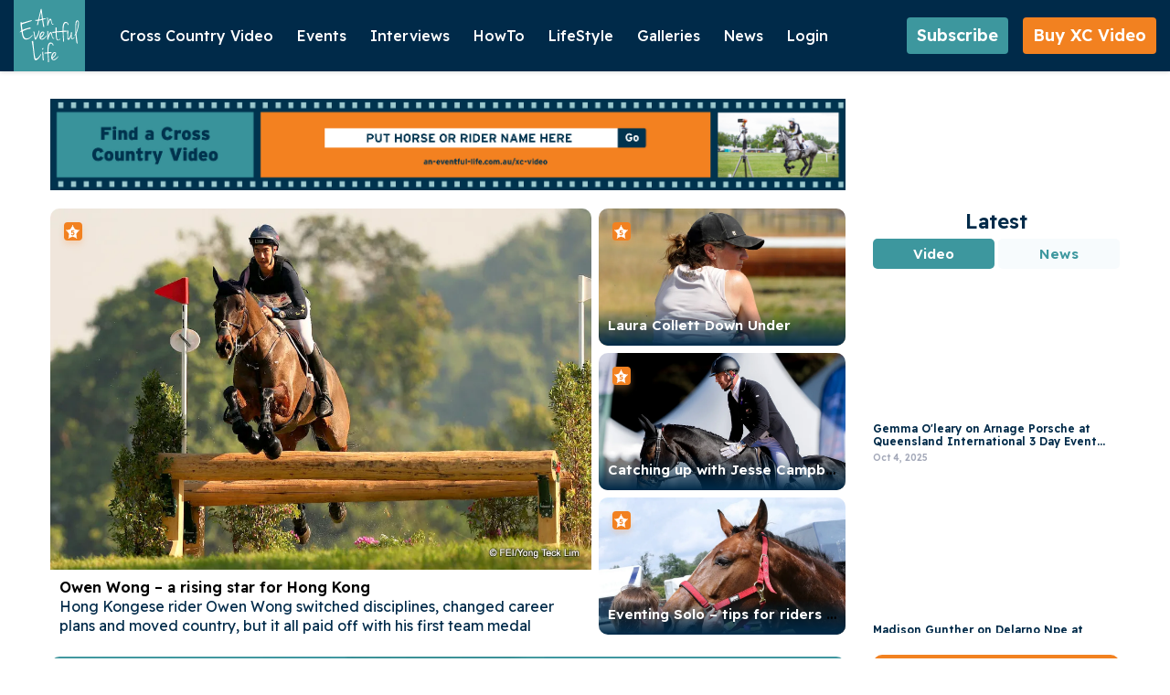

--- FILE ---
content_type: text/html; charset=UTF-8
request_url: https://www.an-eventful-life.com.au/?page=2
body_size: 14799
content:
<!DOCTYPE html>
<html lang="en" dir="ltr" prefix="content: http://purl.org/rss/1.0/modules/content/  dc: http://purl.org/dc/terms/  foaf: http://xmlns.com/foaf/0.1/  og: http://ogp.me/ns#  rdfs: http://www.w3.org/2000/01/rdf-schema#  schema: http://schema.org/  sioc: http://rdfs.org/sioc/ns#  sioct: http://rdfs.org/sioc/types#  skos: http://www.w3.org/2004/02/skos/core#  xsd: http://www.w3.org/2001/XMLSchema# ">
  <head>
   <meta charset="utf-8" />
<style>/* @see https://github.com/aFarkas/lazysizes#broken-image-symbol */.js img.lazyload:not([src]) { visibility: hidden; }/* @see https://github.com/aFarkas/lazysizes#automatically-setting-the-sizes-attribute */.js img.lazyloaded[data-sizes=auto] { display: block; width: 100%; }</style>
<meta name="description" content="Eventing news and cross country videos by An Eventful Life. Equestrian Lifestyle in Australia, UK, NZ and the World." />
<link rel="canonical" href="https://www.an-eventful-life.com.au/" />
<link rel="shortlink" href="https://www.an-eventful-life.com.au/" />
<meta name="Generator" content="Drupal 10 (https://www.drupal.org)" />
<meta name="MobileOptimized" content="width" />
<meta name="HandheldFriendly" content="true" />
<meta name="viewport" content="width=device-width, initial-scale=1.0" />
<meta http-equiv="X-UA-Compatible" content="IE=edge" />
<link rel="icon" href="https://d1tdqgmv1sjtq9.cloudfront.net/s3fs-public/Logo%20Mark-1.svg?VersionId=W2CrBn.Z9bNqwGuxO3np6xAAFjhEWe4J" type="image/svg+xml" />
<script>window.a2a_config=window.a2a_config||{};a2a_config.callbacks=[];a2a_config.overlays=[];a2a_config.templates={};a2a_config.onclick = 1;</script>

    <title>An Eventful Life: Eventing News &amp; Cross Country Videos</title>
    <link rel="stylesheet" media="all" href="/core/misc/components/progress.module.css?t757vv" />
<link rel="stylesheet" media="all" href="/core/misc/components/ajax-progress.module.css?t757vv" />
<link rel="stylesheet" media="all" href="/core/modules/system/css/components/align.module.css?t757vv" />
<link rel="stylesheet" media="all" href="/core/modules/system/css/components/fieldgroup.module.css?t757vv" />
<link rel="stylesheet" media="all" href="/core/modules/system/css/components/container-inline.module.css?t757vv" />
<link rel="stylesheet" media="all" href="/core/modules/system/css/components/clearfix.module.css?t757vv" />
<link rel="stylesheet" media="all" href="/core/modules/system/css/components/details.module.css?t757vv" />
<link rel="stylesheet" media="all" href="/core/modules/system/css/components/hidden.module.css?t757vv" />
<link rel="stylesheet" media="all" href="/core/modules/system/css/components/item-list.module.css?t757vv" />
<link rel="stylesheet" media="all" href="/core/modules/system/css/components/js.module.css?t757vv" />
<link rel="stylesheet" media="all" href="/core/modules/system/css/components/nowrap.module.css?t757vv" />
<link rel="stylesheet" media="all" href="/core/modules/system/css/components/position-container.module.css?t757vv" />
<link rel="stylesheet" media="all" href="/core/modules/system/css/components/reset-appearance.module.css?t757vv" />
<link rel="stylesheet" media="all" href="/core/modules/system/css/components/resize.module.css?t757vv" />
<link rel="stylesheet" media="all" href="/core/modules/system/css/components/system-status-counter.css?t757vv" />
<link rel="stylesheet" media="all" href="/core/modules/system/css/components/system-status-report-counters.css?t757vv" />
<link rel="stylesheet" media="all" href="/core/modules/system/css/components/system-status-report-general-info.css?t757vv" />
<link rel="stylesheet" media="all" href="/core/modules/system/css/components/tablesort.module.css?t757vv" />
<link rel="stylesheet" media="all" href="/core/modules/filter/css/filter.caption.css?t757vv" />
<link rel="stylesheet" media="all" href="/core/modules/media/css/oembed.formatter.css?t757vv" />
<link rel="stylesheet" media="all" href="/core/modules/views/css/views.module.css?t757vv" />
<link rel="stylesheet" media="all" href="/modules/contrib/views_slideshow/css/views-slideshow-pager-bullets.css?t757vv" />
<link rel="stylesheet" media="all" href="/modules/contrib/views_slideshow/modules/views_slideshow_cycle/css/views_slideshow_cycle.css?t757vv" />
<link rel="stylesheet" media="all" href="/modules/contrib/addtoany/css/addtoany.css?t757vv" />
<link rel="stylesheet" media="all" href="/modules/contrib/oembed_lazyload/css/oembed-lazyload.css?t757vv" />
<link rel="stylesheet" media="all" href="/modules/contrib/oembed_lazyload/css/oembed-lazyload-style.css?t757vv" />
<link rel="stylesheet" media="all" href="/themes/custom/palmerhiggs/assets/vendor/css/bootstrap.min.css?t757vv" />
<link rel="stylesheet" media="all" href="/themes/custom/palmerhiggs/assets/vendor/css/bootstrap-select.min.css?t757vv" />
<link rel="stylesheet" media="all" href="/themes/custom/palmerhiggs/assets/vendor/css/slick.css?t757vv" />
<link rel="stylesheet" media="all" href="/themes/custom/palmerhiggs/assets/vendor/css/slick-theme.css?t757vv" />
<link rel="stylesheet" media="all" href="/themes/custom/palmerhiggs/assets/css/styles.css?t757vv" />
<link rel="stylesheet" media="all" href="/themes/custom/palmerhiggs/assets/css/dev_styles.css?t757vv" />
<link rel="stylesheet" media="all" href="/themes/custom/palmerhiggs/assets/css/responsive.css?t757vv" />

    <script type="application/json" data-drupal-selector="drupal-settings-json">{"path":{"baseUrl":"\/","pathPrefix":"","currentPath":"node","currentPathIsAdmin":false,"isFront":true,"currentLanguage":"en","currentQuery":{"page":"2"}},"pluralDelimiter":"\u0003","suppressDeprecationErrors":true,"gtag":{"tagId":"G-ZEN44K0XBK","consentMode":false,"otherIds":[],"events":[],"additionalConfigInfo":[]},"ajaxPageState":{"libraries":"[base64]","theme":"palmerhiggs","theme_token":null},"ajaxTrustedUrl":{"\/search-articles":true},"lazy":{"lazysizes":{"lazyClass":"lazyload","loadedClass":"lazyloaded","loadingClass":"lazyloading","preloadClass":"lazypreload","errorClass":"lazyerror","autosizesClass":"lazyautosizes","srcAttr":"data-src","srcsetAttr":"data-srcset","sizesAttr":"data-sizes","minSize":40,"customMedia":[],"init":true,"expFactor":1.5,"hFac":0.8,"loadMode":2,"loadHidden":true,"ricTimeout":0,"throttleDelay":125,"plugins":[]},"placeholderSrc":"","preferNative":false,"minified":true,"libraryPath":"\/libraries\/lazysizes"},"viewsSlideshowPagerFields":{"media_galleries-latest_gallery":{"bottom":{"activatePauseOnHover":1}}},"viewsSlideshowPager":{"media_galleries-latest_gallery":{"bottom":{"type":"viewsSlideshowPagerBullets"}}},"viewsSlideshowCycle":{"#views_slideshow_cycle_main_media_galleries-latest_gallery":{"num_divs":5,"id_prefix":"#views_slideshow_cycle_main_","div_prefix":"#views_slideshow_cycle_div_","vss_id":"media_galleries-latest_gallery","effect":"scrollLeft","transition_advanced":0,"timeout":5000,"speed":700,"delay":0,"sync":1,"random":0,"pause":0,"pause_on_click":0,"action_advanced":0,"start_paused":0,"remember_slide":0,"remember_slide_days":1,"pause_in_middle":0,"pause_when_hidden":0,"pause_when_hidden_type":"full","amount_allowed_visible":"","nowrap":0,"fixed_height":1,"items_per_slide":1,"items_per_slide_first":0,"items_per_slide_first_number":1,"wait_for_image_load":1,"wait_for_image_load_timeout":3000,"cleartype":0,"cleartypenobg":0,"advanced_options":"{}"}},"viewsSlideshow":{"media_galleries-latest_gallery":{"methods":{"goToSlide":["viewsSlideshowSlideCounter","viewsSlideshowPager","viewsSlideshowCycle"],"nextSlide":["viewsSlideshowSlideCounter","viewsSlideshowPager","viewsSlideshowCycle"],"pause":["viewsSlideshowControls","viewsSlideshowCycle"],"play":["viewsSlideshowControls","viewsSlideshowCycle"],"previousSlide":["viewsSlideshowSlideCounter","viewsSlideshowPager","viewsSlideshowCycle"],"transitionBegin":["viewsSlideshowSlideCounter","viewsSlideshowPager"],"transitionEnd":[]},"paused":0}},"aelChargebeeSite":"an-eventful-life","ael_bucket_url":"https:\/\/d1tdqgmv1sjtq9.cloudfront.net\/s3fs-public","intersectionObserverMargin":"","user":{"uid":0,"permissionsHash":"bcd251c7df6b8477af2842e5f72b71201c7d8a6011c5e5be13590dd631adc3cb"}}</script>
<script src="/core/misc/drupalSettingsLoader.js?v=10.5.7"></script>
<script src="/modules/contrib/google_tag/js/gtag.js?t757vv"></script>

      
      <link href="https://fonts.googleapis.com/css2?family=Readex+Pro:wght@160..700&display=swap" rel="stylesheet">

    
  </head>
  <body class="home-page orange-body path-frontpage" data-spy="scroll" data-target=".navbar" data-offset="65">
    <div class="nav-overlay"></div>
        <a href="#main-content" class="visually-hidden focusable skip-link">
      Skip to main content
    </a>
    
      <div class="dialog-off-canvas-main-canvas" data-off-canvas-main-canvas>
    
<!-- Header and Navbar -->
<header id="headerSection">
    <nav class="navbar">
        <div class="nav-wrap">
                            <div class="header-bottom">
                    <div class="container">                        
                        <div class="bottom-nav-outer">
                                  <div id="block-palmerhiggs-branding">
  
    
        <a href="/" rel="home">
      <img src="/themes/custom/palmerhiggs/logo.svg" alt="Home" fetchpriority="high" />
    </a>
      
  </div>

  
                                  <nav role="navigation" aria-labelledby="block-palmerhiggs-main-menu-menu" id="block-palmerhiggs-main-menu" class="nav-outer">
            
  <h2 class="visually-hidden" id="block-palmerhiggs-main-menu-menu">Main navigation</h2>
  

        
<button type="button" class="btn menu-toggle-btn menu-close-btn" aria-label="menu close btn"><span class="icon-close-icon"></span></button>
 
        
            <ul class="nav">
         
                <li class="nav-item">
            <span class="nav-link">Cross Country Video</span>
                             
        
            <ul>
         
                <li class="nav-item">
            <a href="/xc-video" class="nav-link" data-drupal-link-system-path="xc-video">Buy XC Video</a>
                    </li>
            <li class="nav-item">
            <a href="/about-cross-country-video" class="nav-link" data-drupal-link-system-path="node/9297">FAQs</a>
                    </li>
            <li class="nav-item">
            <a href="/video-calendar" class="nav-link" data-drupal-link-system-path="video-calendar">XC Video Calendar</a>
                    </li>
            </ul>

                    </li>
            <li class="nav-item">
            <span class="nav-link">Events</span>
                             
        
            <ul>
         
                <li class="nav-item">
            <a href="/australia-nz-eventing" class="nav-link" data-drupal-link-system-path="node/852">Australia/NZ</a>
                             
        
            <ul>
         
                <li class="nav-item">
            <a href="/australia-nz/australia" class="nav-link" data-drupal-link-system-path="taxonomy/term/36698">Australia</a>
                    </li>
            <li class="nav-item">
            <a href="/australia-nz/new-zealand" class="nav-link" data-drupal-link-system-path="taxonomy/term/36699">New Zealand</a>
                    </li>
            </ul>

                    </li>
            <li class="nav-item">
            <a href="/uk-europe-eventing" class="nav-link">UK/Europe</a>
                             
        
            <ul>
         
                <li class="nav-item">
            <a href="/uk-europe/uk" class="nav-link" data-drupal-link-system-path="taxonomy/term/36700">UK</a>
                    </li>
            <li class="nav-item">
            <a href="/uk-europe/europe" class="nav-link" data-drupal-link-system-path="taxonomy/term/36701">Europe</a>
                    </li>
            </ul>

                    </li>
            <li class="nav-item">
            <a href="/us-row-eventing" class="nav-link" data-drupal-link-system-path="node/918575">USA/ROW</a>
                             
        
            <ul>
         
                <li class="nav-item">
            <a href="/usa-row/usa" class="nav-link" data-drupal-link-system-path="taxonomy/term/35630">USA</a>
                    </li>
            <li class="nav-item">
            <a href="/usa-row/row" class="nav-link" data-drupal-link-system-path="taxonomy/term/35631">ROW</a>
                    </li>
            </ul>

                    </li>
            <li class="nav-item">
            <a href="/championships" class="nav-link">Championships</a>
                             
        
            <ul>
         
                <li class="nav-item">
            <a href="/championships/fei-european-championships-senior" class="nav-link" data-drupal-link-system-path="taxonomy/term/17481">FEI European Championships - Senior</a>
                    </li>
            <li class="nav-item">
            <a href="/championships/fei-european-championships-juniors-and-young-rider" class="nav-link" data-drupal-link-system-path="taxonomy/term/17486">FEI European Championships - Young Rider and Juniors</a>
                    </li>
            <li class="nav-item">
            <a href="/championships/fei-european-championships-ponies" class="nav-link" data-drupal-link-system-path="taxonomy/term/17491">FEI European Championships - Ponies</a>
                    </li>
            <li class="nav-item">
            <a href="/championships/asian-championships" class="nav-link" data-drupal-link-system-path="taxonomy/term/36712">FEI Asian Championships</a>
                    </li>
            <li class="nav-item">
            <a href="/championships/fei-world-young-horse-championship" class="nav-link" data-drupal-link-system-path="taxonomy/term/17501">FEI World Young Horse Championship</a>
                    </li>
            <li class="nav-item">
            <a href="/championships/pan-american-games" class="nav-link" data-drupal-link-system-path="taxonomy/term/17496">Pan American Games</a>
                    </li>
            <li class="nav-item">
            <a href="/championships/asian-games" class="nav-link" data-drupal-link-system-path="taxonomy/term/35636">Asian Games</a>
                    </li>
            </ul>

                    </li>
            <li class="nav-item">
            <a href="/fei-cci-5-star" class="nav-link">FEI CCI 5 Star</a>
                             
        
            <ul>
         
                <li class="nav-item">
            <a href="/fei-cci-5-star/adelaide-equestrian-festival-aus" class="nav-link" data-drupal-link-system-path="taxonomy/term/36710">Adelaide Equestrian Festival Aus</a>
                    </li>
            <li class="nav-item">
            <a href="/fei-cci-5-star/kentucky-three-day-event-usa" class="nav-link" data-drupal-link-system-path="taxonomy/term/154">Kentucky Three Day Event USA</a>
                    </li>
            <li class="nav-item">
            <a href="/fei-cci-5-star/badminton-horse-trials-uk" class="nav-link" data-drupal-link-system-path="taxonomy/term/155">Badminton Horse Trials UK</a>
                    </li>
            <li class="nav-item">
            <a href="/fei-cci-5-star/luhmuhlen-horse-trials-germany" class="nav-link" data-drupal-link-system-path="taxonomy/term/156">Luhmuhlen Horse Trials Germany</a>
                    </li>
            <li class="nav-item">
            <a href="/fei-cci-5-star/burghley-horse-trials-uk" class="nav-link" data-drupal-link-system-path="taxonomy/term/157">Burghley Horse Trials UK</a>
                    </li>
            <li class="nav-item">
            <a href="/fei-cci-5-star/maryland-5-star-fair-hill-usa" class="nav-link" data-drupal-link-system-path="taxonomy/term/36711">Maryland 5 Star at Fair Hill USA</a>
                    </li>
            <li class="nav-item">
            <a href="/fei-cci-5-star/les-etoiles-de-pau-france" class="nav-link" data-drupal-link-system-path="taxonomy/term/158">Les Etoiles de Pau France</a>
                    </li>
            </ul>

                    </li>
            <li class="nav-item">
            <a href="/fei-nations-cup-eventing" class="nav-link">FEI Nations Cup</a>
                             
        
            <ul>
         
                <li class="nav-item">
            <a href="/fei-nations-cup/legs" class="nav-link" data-drupal-link-system-path="taxonomy/term/36702">Legs</a>
                    </li>
            </ul>

                    </li>
            <li class="nav-item">
            <a href="/olympics-games" class="nav-link">Olympic  Games</a>
                             
        
            <ul>
         
                <li class="nav-item">
            <a href="/olympic-games/brisbane-2032" class="nav-link" data-drupal-link-system-path="taxonomy/term/36708">Brisbane 2032 </a>
                    </li>
            <li class="nav-item">
            <a href="/olympic-games/los-angeles-2028" class="nav-link" data-drupal-link-system-path="taxonomy/term/36709">Los Angeles 2028</a>
                    </li>
            <li class="nav-item">
            <a href="/olympic-games/paris-2024" class="nav-link" data-drupal-link-system-path="taxonomy/term/24326">Paris 2024</a>
                    </li>
            <li class="nav-item">
            <a href="/olympic-games/tokyo-2020" class="nav-link" data-drupal-link-system-path="taxonomy/term/14731">Tokyo 2020</a>
                    </li>
            <li class="nav-item">
            <a href="/olympic-games/rio-2016" class="nav-link" data-drupal-link-system-path="taxonomy/term/36706">Rio 2016</a>
                    </li>
            <li class="nav-item">
            <a href="/olympic-games/london-2012" class="nav-link" data-drupal-link-system-path="taxonomy/term/36707">London 2012</a>
                    </li>
            </ul>

                    </li>
            <li class="nav-item">
            <a href="/fei-world-championships" class="nav-link">World Championships</a>
                             
        
            <ul>
         
                <li class="nav-item">
            <a href="/fei-world-championships/2026-aachen-germany" class="nav-link" data-drupal-link-system-path="taxonomy/term/36750">2026 Aachen Germany</a>
                    </li>
            <li class="nav-item">
            <a href="/fei-world-championships/2022-pratoni-italy" class="nav-link" data-drupal-link-system-path="taxonomy/term/36703">2022 Pratoni Italy</a>
                    </li>
            <li class="nav-item">
            <a href="/fei-world-championships/2018-tryon-usa" class="nav-link" data-drupal-link-system-path="taxonomy/term/36704">2018 Tryon USA</a>
                    </li>
            <li class="nav-item">
            <a href="/fei-world-championships/2014-normandy-france" class="nav-link" data-drupal-link-system-path="taxonomy/term/36705">2014 Normandy France</a>
                    </li>
            <li class="nav-item">
            <a href="/fei-world-championships/2010-kentucky-usa" class="nav-link" data-drupal-link-system-path="taxonomy/term/36720">2010 Kentucky USA</a>
                    </li>
            </ul>

                    </li>
            </ul>

                    </li>
            <li class="nav-item">
            <a href="/interviews" class="nav-link" data-drupal-link-system-path="interviews">Interviews</a>
                    </li>
            <li class="nav-item">
            <a href="/how-to" class="nav-link" data-drupal-link-system-path="node/830">HowTo</a>
                             
        
            <ul>
         
                <li class="nav-item">
            <a href="/how-to/training-tips" class="nav-link" data-drupal-link-system-path="how-to/training-tips">Training tips</a>
                    </li>
            <li class="nav-item">
            <a href="/how-to/horse-management" class="nav-link" data-drupal-link-system-path="how-to/horse-management">Horse Management</a>
                    </li>
            <li class="nav-item">
            <a href="/how-to/horse-breeding" class="nav-link" data-drupal-link-system-path="how-to/horse-breeding">Breeding</a>
                    </li>
            </ul>

                    </li>
            <li class="nav-item">
            <a href="/lifestyle" class="nav-link" data-drupal-link-system-path="node/831">LifeStyle</a>
                             
        
            <ul>
         
                <li class="nav-item">
            <a href="/lifestyle/property" class="nav-link" data-drupal-link-system-path="taxonomy/term/447">Property</a>
                    </li>
            <li class="nav-item">
            <a href="/lifestyle/fashion" class="nav-link" data-drupal-link-system-path="taxonomy/term/448">Fashion</a>
                    </li>
            <li class="nav-item">
            <a href="/lifestyle/home" class="nav-link" data-drupal-link-system-path="taxonomy/term/449">Home</a>
                    </li>
            <li class="nav-item">
            <a href="/lifestyle/travel" class="nav-link" data-drupal-link-system-path="taxonomy/term/450">Travel</a>
                    </li>
            <li class="nav-item">
            <a href="/lifestyle/entertainment" class="nav-link" data-drupal-link-system-path="taxonomy/term/451">Entertainment</a>
                    </li>
            <li class="nav-item">
            <a href="/lifestyle/promotions" class="nav-link" data-drupal-link-system-path="taxonomy/term/452">Promotions</a>
                    </li>
            </ul>

                    </li>
            <li class="nav-item">
            <span class="nav-link">Galleries</span>
                             
        
            <ul>
         
                <li class="nav-item">
            <a href="/photo-gallery" title="Photos" class="nav-link" data-drupal-link-system-path="photo-gallery">Photos</a>
                    </li>
            <li class="nav-item">
            <a href="/video-gallery" class="nav-link" data-drupal-link-system-path="video-gallery">Videos</a>
                    </li>
            </ul>

                    </li>
            <li class="nav-item">
            <span class="nav-link">News</span>
                             
        
            <ul>
         
                <li class="nav-item">
            <a href="/news" class="nav-link" data-drupal-link-system-path="news">World News</a>
                    </li>
            <li class="nav-item">
            <a href="/news/australia-nz" class="nav-link" data-drupal-link-system-path="news/australia-nz">Australia/NZ</a>
                    </li>
            <li class="nav-item">
            <a href="/news/uk-europe" class="nav-link" data-drupal-link-system-path="news/uk-europe">UK/Europe</a>
                    </li>
            <li class="nav-item">
            <a href="/news/usa-row" class="nav-link" data-drupal-link-system-path="news/usa-row">USA/ROW</a>
                    </li>
            </ul>

                    </li>
            <li class="nav-item">
            <a href="/user/login" class="nav-link" data-drupal-link-system-path="user/login">Login</a>
                    </li>
            </ul>



  </nav>
<nav role="navigation" aria-labelledby="block-palmerhiggs-account-menu-menu" id="block-palmerhiggs-account-menu">
            
  <h2 class="visually-hidden" id="block-palmerhiggs-account-menu-menu">User account menu</h2>
  

        
 



  </nav>
<div class="views-exposed-form search-article-basic-page-searching" data-drupal-selector="views-exposed-form-search-results-page-1" id="block-exposedformsearch-resultspage-1">
  
      <h2>Search Results</h2>
    
      <form action="/search-articles" method="get" id="views-exposed-form-search-results-page-1" accept-charset="UTF-8">
  <div class="js-form-item form-item js-form-type-textfield form-item-search-api-fulltext js-form-item-search-api-fulltext form-no-label">
        <input placeholder="Search Articles" data-drupal-selector="edit-search-api-fulltext" type="text" id="edit-search-api-fulltext" name="search_api_fulltext" value="" size="30" maxlength="128" class="form-text" />

        </div>
<div data-drupal-selector="edit-actions" class="form-actions js-form-wrapper form-wrapper" id="edit-actions"><input data-drupal-selector="edit-submit-search-results" type="submit" id="edit-submit-search-results" value="Apply" class="button js-form-submit form-submit" />
</div>


</form>

    </div>
<div class="search-join-wrap">
    
        

    
        <button type="button" class="btn green-btn" data-toggle="modal" data-target="#featureContentModal">
            Subscribe <span class="icon icon-5star-white"></span>
        </button>

        <a href="/xc-video" class="btn join-btn">
            Buy XC Video <span class="icon icon-5star-white"></span>
        </a>
</div>
<button type="button" class="btn menu-toggle-btn menu-btn" aria-label="toggle btn"><span class="icon-menu-icon"></span></button>

  
                        </div>
                    </div>
                </div>
                    </div>
    </nav>
    
<div class="mobile-blockoverlay"></div>
<div class="mobile-block">
  <button class="mobile-close-btn"><img src="/themes/custom/palmerhiggs/assets/img/charm_cross.svg" alt=""></button>
  <div class="mobile-logo">
    <a href="/" title="Home" rel="home" class="main-logo">
        <img src="/themes/custom/palmerhiggs/logo.svg" alt="An Evenful Life" loading="lazy">
    </a>
  </div>
  <div class="mobile-btns">
          <div class="search-join-wrap">
    
        

            <button type="button" class="btn green-btn" data-toggle="modal" data-target="#featureContentModal">Subscribe</button>
        <a href="/xc-video" class="btn join-btn">Buy XC Video</a>
</div>
  
  </div>
  <div class="mobile-menu">    
          <nav role="navigation" aria-labelledby="block-palmerhiggs-mainnavigation-menu" id="block-palmerhiggs-mainnavigation" class="nav-outer">
            
  <h2 class="visually-hidden" id="block-palmerhiggs-mainnavigation-menu">Main navigation</h2>
  

        
<button type="button" class="btn menu-toggle-btn menu-close-btn" aria-label="menu close btn"><span class="icon-close-icon"></span></button>
 
        
            <ul class="nav">
         
                <li class="nav-item">
            <span class="nav-link">Cross Country Video</span>
                             
        
            <ul>
         
                <li class="nav-item">
            <a href="/xc-video" class="nav-link" data-drupal-link-system-path="xc-video">Buy XC Video</a>
                    </li>
            <li class="nav-item">
            <a href="/about-cross-country-video" class="nav-link" data-drupal-link-system-path="node/9297">FAQs</a>
                    </li>
            <li class="nav-item">
            <a href="/video-calendar" class="nav-link" data-drupal-link-system-path="video-calendar">XC Video Calendar</a>
                    </li>
            </ul>

                    </li>
            <li class="nav-item">
            <span class="nav-link">Events</span>
                             
        
            <ul>
         
                <li class="nav-item">
            <a href="/australia-nz-eventing" class="nav-link" data-drupal-link-system-path="node/852">Australia/NZ</a>
                             
        
            <ul>
         
                <li class="nav-item">
            <a href="/australia-nz/australia" class="nav-link" data-drupal-link-system-path="taxonomy/term/36698">Australia</a>
                    </li>
            <li class="nav-item">
            <a href="/australia-nz/new-zealand" class="nav-link" data-drupal-link-system-path="taxonomy/term/36699">New Zealand</a>
                    </li>
            </ul>

                    </li>
            <li class="nav-item">
            <a href="/uk-europe-eventing" class="nav-link">UK/Europe</a>
                             
        
            <ul>
         
                <li class="nav-item">
            <a href="/uk-europe/uk" class="nav-link" data-drupal-link-system-path="taxonomy/term/36700">UK</a>
                    </li>
            <li class="nav-item">
            <a href="/uk-europe/europe" class="nav-link" data-drupal-link-system-path="taxonomy/term/36701">Europe</a>
                    </li>
            </ul>

                    </li>
            <li class="nav-item">
            <a href="/us-row-eventing" class="nav-link" data-drupal-link-system-path="node/918575">USA/ROW</a>
                             
        
            <ul>
         
                <li class="nav-item">
            <a href="/usa-row/usa" class="nav-link" data-drupal-link-system-path="taxonomy/term/35630">USA</a>
                    </li>
            <li class="nav-item">
            <a href="/usa-row/row" class="nav-link" data-drupal-link-system-path="taxonomy/term/35631">ROW</a>
                    </li>
            </ul>

                    </li>
            <li class="nav-item">
            <a href="/championships" class="nav-link">Championships</a>
                             
        
            <ul>
         
                <li class="nav-item">
            <a href="/championships/fei-european-championships-senior" class="nav-link" data-drupal-link-system-path="taxonomy/term/17481">FEI European Championships - Senior</a>
                    </li>
            <li class="nav-item">
            <a href="/championships/fei-european-championships-juniors-and-young-rider" class="nav-link" data-drupal-link-system-path="taxonomy/term/17486">FEI European Championships - Young Rider and Juniors</a>
                    </li>
            <li class="nav-item">
            <a href="/championships/fei-european-championships-ponies" class="nav-link" data-drupal-link-system-path="taxonomy/term/17491">FEI European Championships - Ponies</a>
                    </li>
            <li class="nav-item">
            <a href="/championships/asian-championships" class="nav-link" data-drupal-link-system-path="taxonomy/term/36712">FEI Asian Championships</a>
                    </li>
            <li class="nav-item">
            <a href="/championships/fei-world-young-horse-championship" class="nav-link" data-drupal-link-system-path="taxonomy/term/17501">FEI World Young Horse Championship</a>
                    </li>
            <li class="nav-item">
            <a href="/championships/pan-american-games" class="nav-link" data-drupal-link-system-path="taxonomy/term/17496">Pan American Games</a>
                    </li>
            <li class="nav-item">
            <a href="/championships/asian-games" class="nav-link" data-drupal-link-system-path="taxonomy/term/35636">Asian Games</a>
                    </li>
            </ul>

                    </li>
            <li class="nav-item">
            <a href="/fei-cci-5-star" class="nav-link">FEI CCI 5 Star</a>
                             
        
            <ul>
         
                <li class="nav-item">
            <a href="/fei-cci-5-star/adelaide-equestrian-festival-aus" class="nav-link" data-drupal-link-system-path="taxonomy/term/36710">Adelaide Equestrian Festival Aus</a>
                    </li>
            <li class="nav-item">
            <a href="/fei-cci-5-star/kentucky-three-day-event-usa" class="nav-link" data-drupal-link-system-path="taxonomy/term/154">Kentucky Three Day Event USA</a>
                    </li>
            <li class="nav-item">
            <a href="/fei-cci-5-star/badminton-horse-trials-uk" class="nav-link" data-drupal-link-system-path="taxonomy/term/155">Badminton Horse Trials UK</a>
                    </li>
            <li class="nav-item">
            <a href="/fei-cci-5-star/luhmuhlen-horse-trials-germany" class="nav-link" data-drupal-link-system-path="taxonomy/term/156">Luhmuhlen Horse Trials Germany</a>
                    </li>
            <li class="nav-item">
            <a href="/fei-cci-5-star/burghley-horse-trials-uk" class="nav-link" data-drupal-link-system-path="taxonomy/term/157">Burghley Horse Trials UK</a>
                    </li>
            <li class="nav-item">
            <a href="/fei-cci-5-star/maryland-5-star-fair-hill-usa" class="nav-link" data-drupal-link-system-path="taxonomy/term/36711">Maryland 5 Star at Fair Hill USA</a>
                    </li>
            <li class="nav-item">
            <a href="/fei-cci-5-star/les-etoiles-de-pau-france" class="nav-link" data-drupal-link-system-path="taxonomy/term/158">Les Etoiles de Pau France</a>
                    </li>
            </ul>

                    </li>
            <li class="nav-item">
            <a href="/fei-nations-cup-eventing" class="nav-link">FEI Nations Cup</a>
                             
        
            <ul>
         
                <li class="nav-item">
            <a href="/fei-nations-cup/legs" class="nav-link" data-drupal-link-system-path="taxonomy/term/36702">Legs</a>
                    </li>
            </ul>

                    </li>
            <li class="nav-item">
            <a href="/olympics-games" class="nav-link">Olympic  Games</a>
                             
        
            <ul>
         
                <li class="nav-item">
            <a href="/olympic-games/brisbane-2032" class="nav-link" data-drupal-link-system-path="taxonomy/term/36708">Brisbane 2032 </a>
                    </li>
            <li class="nav-item">
            <a href="/olympic-games/los-angeles-2028" class="nav-link" data-drupal-link-system-path="taxonomy/term/36709">Los Angeles 2028</a>
                    </li>
            <li class="nav-item">
            <a href="/olympic-games/paris-2024" class="nav-link" data-drupal-link-system-path="taxonomy/term/24326">Paris 2024</a>
                    </li>
            <li class="nav-item">
            <a href="/olympic-games/tokyo-2020" class="nav-link" data-drupal-link-system-path="taxonomy/term/14731">Tokyo 2020</a>
                    </li>
            <li class="nav-item">
            <a href="/olympic-games/rio-2016" class="nav-link" data-drupal-link-system-path="taxonomy/term/36706">Rio 2016</a>
                    </li>
            <li class="nav-item">
            <a href="/olympic-games/london-2012" class="nav-link" data-drupal-link-system-path="taxonomy/term/36707">London 2012</a>
                    </li>
            </ul>

                    </li>
            <li class="nav-item">
            <a href="/fei-world-championships" class="nav-link">World Championships</a>
                             
        
            <ul>
         
                <li class="nav-item">
            <a href="/fei-world-championships/2026-aachen-germany" class="nav-link" data-drupal-link-system-path="taxonomy/term/36750">2026 Aachen Germany</a>
                    </li>
            <li class="nav-item">
            <a href="/fei-world-championships/2022-pratoni-italy" class="nav-link" data-drupal-link-system-path="taxonomy/term/36703">2022 Pratoni Italy</a>
                    </li>
            <li class="nav-item">
            <a href="/fei-world-championships/2018-tryon-usa" class="nav-link" data-drupal-link-system-path="taxonomy/term/36704">2018 Tryon USA</a>
                    </li>
            <li class="nav-item">
            <a href="/fei-world-championships/2014-normandy-france" class="nav-link" data-drupal-link-system-path="taxonomy/term/36705">2014 Normandy France</a>
                    </li>
            <li class="nav-item">
            <a href="/fei-world-championships/2010-kentucky-usa" class="nav-link" data-drupal-link-system-path="taxonomy/term/36720">2010 Kentucky USA</a>
                    </li>
            </ul>

                    </li>
            </ul>

                    </li>
            <li class="nav-item">
            <a href="/interviews" class="nav-link" data-drupal-link-system-path="interviews">Interviews</a>
                    </li>
            <li class="nav-item">
            <a href="/how-to" class="nav-link" data-drupal-link-system-path="node/830">HowTo</a>
                             
        
            <ul>
         
                <li class="nav-item">
            <a href="/how-to/training-tips" class="nav-link" data-drupal-link-system-path="how-to/training-tips">Training tips</a>
                    </li>
            <li class="nav-item">
            <a href="/how-to/horse-management" class="nav-link" data-drupal-link-system-path="how-to/horse-management">Horse Management</a>
                    </li>
            <li class="nav-item">
            <a href="/how-to/horse-breeding" class="nav-link" data-drupal-link-system-path="how-to/horse-breeding">Breeding</a>
                    </li>
            </ul>

                    </li>
            <li class="nav-item">
            <a href="/lifestyle" class="nav-link" data-drupal-link-system-path="node/831">LifeStyle</a>
                             
        
            <ul>
         
                <li class="nav-item">
            <a href="/lifestyle/property" class="nav-link" data-drupal-link-system-path="taxonomy/term/447">Property</a>
                    </li>
            <li class="nav-item">
            <a href="/lifestyle/fashion" class="nav-link" data-drupal-link-system-path="taxonomy/term/448">Fashion</a>
                    </li>
            <li class="nav-item">
            <a href="/lifestyle/home" class="nav-link" data-drupal-link-system-path="taxonomy/term/449">Home</a>
                    </li>
            <li class="nav-item">
            <a href="/lifestyle/travel" class="nav-link" data-drupal-link-system-path="taxonomy/term/450">Travel</a>
                    </li>
            <li class="nav-item">
            <a href="/lifestyle/entertainment" class="nav-link" data-drupal-link-system-path="taxonomy/term/451">Entertainment</a>
                    </li>
            <li class="nav-item">
            <a href="/lifestyle/promotions" class="nav-link" data-drupal-link-system-path="taxonomy/term/452">Promotions</a>
                    </li>
            </ul>

                    </li>
            <li class="nav-item">
            <span class="nav-link">Galleries</span>
                             
        
            <ul>
         
                <li class="nav-item">
            <a href="/photo-gallery" title="Photos" class="nav-link" data-drupal-link-system-path="photo-gallery">Photos</a>
                    </li>
            <li class="nav-item">
            <a href="/video-gallery" class="nav-link" data-drupal-link-system-path="video-gallery">Videos</a>
                    </li>
            </ul>

                    </li>
            <li class="nav-item">
            <span class="nav-link">News</span>
                             
        
            <ul>
         
                <li class="nav-item">
            <a href="/news" class="nav-link" data-drupal-link-system-path="news">World News</a>
                    </li>
            <li class="nav-item">
            <a href="/news/australia-nz" class="nav-link" data-drupal-link-system-path="news/australia-nz">Australia/NZ</a>
                    </li>
            <li class="nav-item">
            <a href="/news/uk-europe" class="nav-link" data-drupal-link-system-path="news/uk-europe">UK/Europe</a>
                    </li>
            <li class="nav-item">
            <a href="/news/usa-row" class="nav-link" data-drupal-link-system-path="news/usa-row">USA/ROW</a>
                    </li>
            </ul>

                    </li>
            <li class="nav-item">
            <a href="/user/login" class="nav-link" data-drupal-link-system-path="user/login">Login</a>
                    </li>
            </ul>



  </nav>
<nav role="navigation" aria-labelledby="block-palmerhiggs-useraccountmenu-menu" id="block-palmerhiggs-useraccountmenu">
            
  <h2 class="visually-hidden" id="block-palmerhiggs-useraccountmenu-menu">User account menu</h2>
  

        
 



  </nav>

  
  </div>

  <div class="mobile-search">
          <div class="views-exposed-form" data-drupal-selector="views-exposed-form-search-results-page-1" id="block-palmerhiggs-exposedformsearch-resultspage-1">
  
    
      <form action="/search-articles" method="get" id="views-exposed-form-search-results-page-1" accept-charset="UTF-8">
  <div class="js-form-item form-item js-form-type-textfield form-item-search-api-fulltext js-form-item-search-api-fulltext form-no-label">
        <input placeholder="Search Articles" data-drupal-selector="edit-search-api-fulltext" type="text" id="edit-search-api-fulltext--3" name="search_api_fulltext" value="" size="30" maxlength="128" class="form-text" />

        </div>
<div data-drupal-selector="edit-actions" class="form-actions js-form-wrapper form-wrapper" id="edit-actions--3"><input data-drupal-selector="edit-submit-search-results-3" type="submit" id="edit-submit-search-results--3" value="Apply" class="button js-form-submit form-submit" />
</div>


</form>

    </div>

  
  </div>
</div>
</header>
<!--End Header & Navbar -->



<!-- block code for cross country learn more and membership benefits on homepage started -->


<!-- block code for cross country learn more and membership benefits on homepage ended -->


<section>
    <!--Highlighted-->
            <div class="container">
            <div class="row">
                <div class="col">
                          <div data-drupal-messages-fallback class="hidden"></div>

  
                </div>
            </div>
        </div>
        <!--End Highlighted-->

</section>

<!-- Start : main content  -->
    <!-- Start : Latest Updates -->
      
        <section class="sec-latest-update">
            <div class="container">
                <div class="row">
                                                   
<div id="block-palmerhiggs-homepagebanner" class="advertise_block">
  
    
                                            <span class="mobile-adv">
                  <a href="/xc-video" class="cta-link" target="_blank">
              <img src="https://d1tdqgmv1sjtq9.cloudfront.net/s3fs-public/2026-01/mobile-banner-find-xc-video-january-26.jpg?VersionId=Cufw1mxDZmXO.oG29AC7UBz1Yb8DzDiN" loading="lazy" alt="">
          </a>
                    </span>
                                          <span class="desktop-adv">
                  <a href="/xc-video" class="cta-link" target="_blank">
              <img src="https://d1tdqgmv1sjtq9.cloudfront.net/s3fs-public/2026-01/desktop-banner-find-xc-video-january-26.jpg?VersionId=1.baTgmO_n2_Jhl0nCaugI64S2OjQGg1" loading="lazy" alt="">
          </a>
                </span>
          </div>

  
                                        <div id="block-palmerhiggs-content" class="col-lg-9 col-md-12">
  
    
      <div class="video-wrap d-flex view view-frontpage view-id-frontpage view-display-id-page_1 js-view-dom-id-d89eb5b858a8851169339d3fa997d5f1725a19d1bce35277018e903fcb4ea4fd">
  
    
      
                    <div class="video-item-wrap" >
        <div  class="video-card">
    <div class="hero-image">
<a href="void(0);" class="link" data-toggle="modal" data-target="#featureContentModal"><img src="https://d1tdqgmv1sjtq9.cloudfront.net/s3fs-public/styles/webp/public/field/image/25-FEI-Asian-Champs-XC-Owen-Wong-HKG-Harthill-Phantom.jpg.webp?VersionId=m.cYn63r3mHtQZ366iXRz4rDOxi8q9Pe&amp;itok=rtuRIv6M" alt="25-FEI-Asian-Champs-XC-Owen-Wong-HKG-Harthill-Phantom.jpg"></a><div class="icon-5star-orange">
    <img src="/themes/custom/palmerhiggs/assets/img/icons/5star-white.svg" alt="" width="15" height="15">
</div>
</div>
        
            <div class="card-info"><h6><a href="void(0);" class="link" data-toggle="modal" data-target="#featureContentModal">Owen Wong – a rising star for Hong Kong</a></h6>        
    <p>Hong Kongese rider Owen Wong switched disciplines, changed career plans and moved country, but it all paid off with his first team medal</p>
                </div></div>
    </div>

      
        <div class="attachment attachment-after">
      <div class="video-list-wrap view view-frontpage view-id-frontpage view-display-id-attachment_1 js-view-dom-id-bf3d0de1b66ba7f006a99e78251e2d6f0490a955086dad7c66099b6d0fbadec1">
  
    
      
            <div class="row">
                    <div class="col-md-12 col-sm-6">
            <div  class="video-card sm-video-card">
    <div class= "imagesize">
<a href="void(0);" class="link" data-toggle="modal" data-target="#featureContentModal"><img src="https://d1tdqgmv1sjtq9.cloudfront.net/s3fs-public/styles/webp/public/field/image/26-Laura-Collett-clinic-Melb-Jan%20%2852%29.JPG.webp?VersionId=UF2h6EaQGr7d9sY8ySaKWnFSbW.x3I59&amp;itok=wg499Cjn" alt="26-Laura-Collett-clinic-Melb-Jan (52).JPG"></a><div class="icon-5star-orange">
    <img src="/themes/custom/palmerhiggs/assets/img/icons/5star-white.svg" alt="" width="15" height="15">
</div>
</div>
        
            <div class="card-info"><h4 class="text-overflow-1line"><a href="void(0);" class="link" data-toggle="modal" data-target="#featureContentModal">Laura Collett Down Under</a></h4>        
    <p></p>                </div></div>
        </div>
                    <div class="col-md-12 col-sm-6">
            <div  class="video-card sm-video-card">
    <div class= "imagesize">
<a href="void(0);" class="link" data-toggle="modal" data-target="#featureContentModal"><img src="https://d1tdqgmv1sjtq9.cloudfront.net/s3fs-public/styles/webp/public/field/image/Jesse-Campbell-Cooley-Lafitte-Dressage-Pau-5-Star-Oct-25-8964.jpg.webp?VersionId=EQohVIPv64Eb4XS1mBIY5GF3M3skQ7fz&amp;itok=8mgIoUBG" alt="Jesse-Campbell-Cooley-Lafitte-Dressage-Pau-5-Star-Oct-25-8964.jpg"></a><div class="icon-5star-orange">
    <img src="/themes/custom/palmerhiggs/assets/img/icons/5star-white.svg" alt="" width="15" height="15">
</div>
</div>
        
            <div class="card-info"><h4 class="text-overflow-1line"><a href="void(0);" class="link" data-toggle="modal" data-target="#featureContentModal">Catching up with Jesse Campbell Part 2</a></h4>        
    <figure role="group"></figure>                </div></div>
        </div>
                    <div class="col-md-12 col-sm-6">
            <div  class="video-card sm-video-card">
    <div class= "imagesize">
<a href="void(0);" class="link" data-toggle="modal" data-target="#featureContentModal"><img src="https://d1tdqgmv1sjtq9.cloudfront.net/s3fs-public/styles/webp/public/field/image/25-Eventing-Solo-Kathryn-Baz-FSM%20%281%29.jpg.webp?VersionId=p7zbkpZIvLWrQofLP1ur1gqX7zDxUFFA&amp;itok=_FqbneZg" alt="25-Eventing-Solo-Kathryn-Baz-FSM (1).jpg"></a><div class="icon-5star-orange">
    <img src="/themes/custom/palmerhiggs/assets/img/icons/5star-white.svg" alt="" width="15" height="15">
</div>
</div>
        
            <div class="card-info"><h4 class="text-overflow-1line"><a href="void(0);" class="link" data-toggle="modal" data-target="#featureContentModal">Eventing Solo – tips for riders who compete alone</a></h4>        
    <p><img data-entity-uuid="43849ceb-785c-4b9a-9759-"></p>                </div></div>
        </div>
    </div>

      
          </div>

    </div>
        </div>

        <div id="block-findacrosscountry">
  
    
      
            <div><div class="views-exposed-form contextual-region find-cross-country" data-drupal-selector="views-exposed-form-search-cross-videos-page-1">
<h1>Find a Cross Country Video</h1>
<form accept-charset="UTF-8" action="/Search-Cross-Country-Videos" id="views-exposed-form-search-cross-videos-page-1" method="get">
<div class="js-form-item form-item js-form-type-textfield form-item-search-api-fulltext js-form-item-search-api-fulltext form-no-label">
<input class="form-text" data-drupal-selector="edit-search-api-fulltext" id="edit-search-api-fulltext1" maxlength="128" name="search_api_fulltext" placeholder="Search for  Rider, Horse or Event " size="30" type="text" value><button aria-label="Search" type="search"></button></div>
</form>
</div>
</div>
      
    </div>

  </div>

                    <div id="block-homesidebartabs" class="col-lg-3 col-md-12">
    
        
            
    <div class="hm-latest-update-wrap lazyloaded" loading="lazy">
        <div class="title-wrap">
            <h3 class="title-text">Latest</h3>
            <ul class="nav nav-tabs" role="tablist">
                                                        <li class="nav-item" role="presentation">
                        <a  class="nav-link active" 
                            id="latest-1-tab" 
                            data-toggle="tab" 
                            href="#latest-1" 
                            role="tab" 
                            aria-controls="latest-1" 
                            aria-selected="true">Video
                        </a>
                    </li>
                                                        <li class="nav-item" role="presentation">
                        <a  class="nav-link " 
                            id="latest-2-tab" 
                            data-toggle="tab" 
                            href="#latest-2" 
                            role="tab" 
                            aria-controls="latest-2" 
                            aria-selected="true">News
                        </a>
                    </li>
                            </ul>
        </div>
        <div class="tab-content">
             
                <div  class="tab-pane fade show active" 
                    id="latest-1" 
                    role="tabpanel" 
                    aria-labelledby="latest-1">
                                        <div class="row">
                            
<div class="col-xl-12 col-lg-12 col-md-4 col-sm-6">
    <a href="/ride/gemma-oleary-arnage-porsche-queensland-international-3-day-event-2025" class="latest-item-card">  
                  
                                               <div class="thumb-img">
                 <!-- <img src="">  -->
                                <div>
  
  
            <div>
<div  class="oembed-lazyload oembed-lazyload--vimeo" data-strategy="intersection-observer">
  <div class="oembed-lazyload__button" title="Watch " rel="nofollow"><span class="oembed-lazyload__thumbnail" style="background-image: url('')"></span></div>
  <iframe data-src="/media/oembed?url=https%3A//vimeo.com/1154186543&amp;max_width=640&amp;max_height=428&amp;hash=WC27gQ-t5wasNsf4xZfxePo3LV5MhzSExEF6KsRdnBk&amp;oembed_lazyload=1&amp;provider=Vimeo&amp;oembed_lazyload_hash=UNXhFf-sj7TSxiGf0aKXlmAqp-6y9eteA9x3-SKgJpM" id="oembed-iframe" width="640" height="428" class="media-oembed-content oembed-lazyload__iframe oembed-lazyload__iframe--hidden"></iframe>

</div>
</div>
      
</div>

            </div>
                
        <div class="info">
            <h5 class="text-overflow-2line">Gemma O&#039;leary on Arnage Porsche at Queensland International 3 Day Event 2025</h5>
            <span>Oct 4, 2025</span>
        </div>
    </a>
</div>
<div class="col-xl-12 col-lg-12 col-md-4 col-sm-6">
    <a href="/ride/madison-gunther-delarno-npe-queensland-international-3-day-event-2025" class="latest-item-card">  
                  
                                               <div class="thumb-img">
                 <!-- <img src="">  -->
                                <div>
  
  
            <div>
<div  class="oembed-lazyload oembed-lazyload--vimeo" data-strategy="intersection-observer">
  <div class="oembed-lazyload__button" title="Watch " rel="nofollow"><span class="oembed-lazyload__thumbnail" style="background-image: url('')"></span></div>
  <iframe data-src="/media/oembed?url=https%3A//vimeo.com/1154183408&amp;max_width=640&amp;max_height=428&amp;hash=4AcoE3R4rCpbBf8NxG-8hOGplEE3N4u08e-MU_A1n2E&amp;oembed_lazyload=1&amp;provider=Vimeo&amp;oembed_lazyload_hash=UNXhFf-sj7TSxiGf0aKXlmAqp-6y9eteA9x3-SKgJpM" id="oembed-iframe" width="640" height="428" class="media-oembed-content oembed-lazyload__iframe oembed-lazyload__iframe--hidden"></iframe>

</div>
</div>
      
</div>

            </div>
                
        <div class="info">
            <h5 class="text-overflow-2line">Madison Gunther on Delarno Npe at Queensland International 3 Day Event 2025</h5>
            <span>Oct 4, 2025</span>
        </div>
    </a>
</div>
<div class="col-xl-12 col-lg-12 col-md-4 col-sm-6">
    <a href="/ride/ashlee-lowe-jackpot-jimmy-queensland-international-3-day-event-2025" class="latest-item-card">  
                  
                                               <div class="thumb-img">
                 <!-- <img src="">  -->
                                <div>
  
  
            <div>
<div  class="oembed-lazyload oembed-lazyload--vimeo" data-strategy="intersection-observer">
  <div class="oembed-lazyload__button" title="Watch " rel="nofollow"><span class="oembed-lazyload__thumbnail" style="background-image: url('')"></span></div>
  <iframe data-src="/media/oembed?url=https%3A//vimeo.com/1154180237&amp;max_width=640&amp;max_height=428&amp;hash=VYl0lcPThGxIGkgb6bePsRcWVILZIhRo_nwB0uFOOog&amp;oembed_lazyload=1&amp;provider=Vimeo&amp;oembed_lazyload_hash=UNXhFf-sj7TSxiGf0aKXlmAqp-6y9eteA9x3-SKgJpM" id="oembed-iframe" width="640" height="428" class="media-oembed-content oembed-lazyload__iframe oembed-lazyload__iframe--hidden"></iframe>

</div>
</div>
      
</div>

            </div>
                
        <div class="info">
            <h5 class="text-overflow-2line">Ashlee Lowe on Jackpot Jimmy at Queensland International 3 Day Event 2025</h5>
            <span>Oct 4, 2025</span>
        </div>
    </a>
</div>
<div class="col-xl-12 col-lg-12 col-md-4 col-sm-6">
    <a href="/ride/therese-viklund-dick-van-dyke-z-aspen-cooling-swalcliffe-park-2-horse-trials-2025" class="latest-item-card">  
                  
                                               <div class="thumb-img">
                 <!-- <img src="">  -->
                                <div>
  
  
            <div>
<div  class="oembed-lazyload oembed-lazyload--vimeo" data-strategy="intersection-observer">
  <div class="oembed-lazyload__button" title="Watch " rel="nofollow"><span class="oembed-lazyload__thumbnail" style="background-image: url('')"></span></div>
  <iframe data-src="/media/oembed?url=https%3A//vimeo.com/1153117463&amp;max_width=640&amp;max_height=428&amp;hash=bwedxMhOUSjP7ZrWX63JrB9IM3OXvXS1N0EFHGn_njI&amp;oembed_lazyload=1&amp;provider=Vimeo&amp;oembed_lazyload_hash=UNXhFf-sj7TSxiGf0aKXlmAqp-6y9eteA9x3-SKgJpM" id="oembed-iframe" width="640" height="428" class="media-oembed-content oembed-lazyload__iframe oembed-lazyload__iframe--hidden"></iframe>

</div>
</div>
      
</div>

            </div>
                
        <div class="info">
            <h5 class="text-overflow-2line">Therese Viklund on Dick Van Dyke Z at Aspen Cooling Swalcliffe Park (2) Horse Trials 2025</h5>
            <span>Oct 13, 2025</span>
        </div>
    </a>
</div>
<div class="col-xl-12 col-lg-12 col-md-4 col-sm-6">
    <a href="/ride/hilary-lavender-tommy-bee-cirencester-park-ua-horse-trials-inc-cotswold-cup-final-2024" class="latest-item-card">  
                  
                                               <div class="thumb-img">
                 <!-- <img src="">  -->
                                <div>
  
  
            <div>
<div  class="oembed-lazyload oembed-lazyload--vimeo" data-strategy="intersection-observer">
  <div class="oembed-lazyload__button" title="Watch " rel="nofollow"><span class="oembed-lazyload__thumbnail" style="background-image: url('')"></span></div>
  <iframe data-src="/media/oembed?url=https%3A//vimeo.com/1152749824&amp;max_width=640&amp;max_height=428&amp;hash=uQP776XZHHGF-HyODdiFEKDAmSwCU5mViAq9O5KyzWQ&amp;oembed_lazyload=1&amp;provider=Vimeo&amp;oembed_lazyload_hash=UNXhFf-sj7TSxiGf0aKXlmAqp-6y9eteA9x3-SKgJpM" id="oembed-iframe--3" width="640" height="428" class="media-oembed-content oembed-lazyload__iframe oembed-lazyload__iframe--hidden"></iframe>

</div>
</div>
      
</div>

            </div>
                
        <div class="info">
            <h5 class="text-overflow-2line">Hilary Lavender on Tommy Bee at Cirencester Park UA Horse Trials inc. Cotswold Cup Final 2024</h5>
            <span>Sep 30, 2024</span>
        </div>
    </a>
</div>
                    </div>
                                                                                                </div>
             
                <div  class="tab-pane fade " 
                    id="latest-2" 
                    role="tabpanel" 
                    aria-labelledby="latest-2">
                                                            <div class="row" id="newssidebarcontent">
                    </div>
                                                                            </div>
                    </div>
    </div>

        <!-- <div class="sm-ads-wrap">
        <img src="/themes/custom/palmerhiggs/assets/img/sm-ads.jpg" alt="" width="270" height="200">
    </div> -->

    <!-- <div class="membership-block">
        <div class="icon-5star-white">
          <img src="/themes/custom/palmerhiggs/assets/img/icons/5start-orange.svg" alt="" width="15" height="15">
        </div>
        <h5 class="mb-1">Discover</h5>
        <h5><a href = "/content/membership-benefits">Membership Benefits</h5>
        <div class="learn-link"><a href="#">Learn More</a></div>
      </div> -->
      <div id="block-5memberhomepage">
  
    
      
            <div><div class="membership-block">
<div class="icon-5star-white"><img alt height="15" src="/themes/custom/palmerhiggs/assets/img/icons/5start-orange.svg" width="15" loading="lazy"></div>
<h4 class="mb-1"><span style="font-size:20px;">Discover</span></h4>
<h5><a href="/content/membership-benefits">Membership Benefits</a></h5>
<p><a href="/content/membership-benefits">Learn about<br>
the benefits of our 5-star membership</a></p>
</div>
</div>
      
    </div>


</div>

                </div>
            </div>
        </section>
      
    <!-- Start : Features section -->
    <section  class="hm-features">
        <div class="container">   
            <div class="row">
                                    <div class="views-element-container col-xl-6 col-md-12" id="block-views-block-features-five-star-features-block">
    
            <h3 class="title-text d-flex align-items-center"> 
            <div class="icon-5star-orange mr-2">
                <img src="/themes/custom/palmerhiggs/assets/img/icons/5star-white.svg" alt="" width="15" height="15">
            </div>
            More Premium Content
        </h3>
        
            <div class="row features-item-list">  
  
  

  
  
  

      <div class="col-xl-12 col-lg-6 col-md-6 col-sm-6 views-row">



<a  href="javascript:void(0);"  data-history-node-id="1125308" about="/australianz/interviews/stuart-tinney-looking-back-and-forward" typeof="schema:Article" class="node node--type-article node--view-mode-teaser latest-item-card md-latest-item-card" data-toggle="modal" data-target="#featureContentModal" title ="Stuart Tinney - looking back and forward">
      <span property="schema:name" content="Stuart Tinney - looking back and forward" class="hidden"></span>
  <span property="schema:interactionCount" content="UserComments:0" class="hidden"></span>
               <div class="thumb-img">
      
      <img src="https://d1tdqgmv1sjtq9.cloudfront.net/s3fs-public/styles/webp/public/field/image/25-Syd3DE-Stuart-Tinney-interview.jpg.webp?VersionId=HJ.nMhNSKByevYC8DLqFyFArx44Buwyn&amp;itok=Ve6_XY8j" alt="Olympic gold medallist &amp; Australian High Performance Eventing Technical Lead Stuart Tinney talks about his memories of Sydney 2000 and opportunities at Brisbane 2032 | An Eventful Life" loading="lazy" width="370" height="180">
                    </div>
        <div class="info">
        <h4 class="text-overflow-4line">Stuart Tinney - looking back and forward</h4>
      <span>Jan 6, 2026</span>
    </div>
    
</a>
</div>
    <div class="col-xl-12 col-lg-6 col-md-6 col-sm-6 views-row">



<a  href="javascript:void(0);"  data-history-node-id="1125311" about="/eventing-news/interviews/catching-jesse-campbell-usa" typeof="schema:Article" class="node node--type-article node--view-mode-teaser latest-item-card md-latest-item-card" data-toggle="modal" data-target="#featureContentModal" title ="Catching up with Jesse Campbell in the USA">
      <span property="schema:name" content="Catching up with Jesse Campbell in the USA" class="hidden"></span>
  <span property="schema:interactionCount" content="UserComments:0" class="hidden"></span>
               <div class="thumb-img">
      
      <img src="https://d1tdqgmv1sjtq9.cloudfront.net/s3fs-public/styles/webp/public/field/image/25-Jesse-Campbell-USA%20%282%29.jpg.webp?VersionId=rQ9P2GGK8CxbN.K3FM3zZ8hAt_9IStms&amp;itok=RFuTVtkN" alt="We catch up with New Zealand eventing rider Jesse Campbell in the USA where he was a popular trainer at a clinic in Kentucky | Audio interview by An Eventful Life" loading="lazy" width="370" height="180">
                    </div>
        <div class="info">
        <h4 class="text-overflow-4line">Catching up with Jesse Campbell in the USA</h4>
      <span>Jan 4, 2026</span>
    </div>
    
</a>
</div>
    <div class="col-xl-12 col-lg-6 col-md-6 col-sm-6 views-row">



<a  href="javascript:void(0);"  data-history-node-id="1124774" about="/australianz/property/wonders-willinga-park" typeof="schema:Article" class="node node--type-article node--view-mode-teaser latest-item-card md-latest-item-card" data-toggle="modal" data-target="#featureContentModal" title ="The wonders of Willinga Park">
      <span property="schema:name" content="The wonders of Willinga Park" class="hidden"></span>
  <span property="schema:interactionCount" content="UserComments:0" class="hidden"></span>
               <div class="thumb-img">
      
      <img src="https://d1tdqgmv1sjtq9.cloudfront.net/s3fs-public/styles/webp/public/field/image/WP-entrance.jpg.webp?VersionId=YEUTIA2YmPM9VWhU6Jmmg73n4DLMhni_&amp;itok=t1CkOjTN" alt="Willinga Park is an equestrian property like none I’ve ever seen before where concrete meets bush, horses &amp; humans live in luxury and Terry Snow’s vision lives on | An Eventful Life" loading="lazy" width="370" height="180">
                    </div>
        <div class="info">
        <h4 class="text-overflow-4line">The wonders of Willinga Park</h4>
      <span>Jan 2, 2026</span>
    </div>
    
</a>
</div>
    <div class="col-xl-12 col-lg-6 col-md-6 col-sm-6 views-row">



<a  href="javascript:void(0);"  data-history-node-id="1125306" about="/australianz/interviews/looking-back-sydney-2000-olympic-games" typeof="schema:Article" class="node node--type-article node--view-mode-teaser latest-item-card md-latest-item-card" data-toggle="modal" data-target="#featureContentModal" title ="Looking back at Sydney 2000 Olympic Games">
      <span property="schema:name" content="Looking back at Sydney 2000 Olympic Games" class="hidden"></span>
  <span property="schema:interactionCount" content="UserComments:0" class="hidden"></span>
               <div class="thumb-img">
      
      <img src="https://d1tdqgmv1sjtq9.cloudfront.net/s3fs-public/styles/webp/public/field/image/25-Sydney-2000-Aus-Team-gold.jpg.webp?VersionId=bM_mBL9zALZkmwe9WeYSJWk6fweyVNUk&amp;itok=IyPCcDzn" alt="Australian eventing team gold medallists Matt Ryan &amp; Stuart Tinney share their favourite memories from the Sydney 2000 Olympic Games | An Eventful Life" loading="lazy" width="370" height="180">
                    </div>
        <div class="info">
        <h4 class="text-overflow-4line">Looking back at Sydney 2000 Olympic Games</h4>
      <span>Dec 31, 2025</span>
    </div>
    
</a>
</div>

    

  
  

  
  
</div>

    </div>

                  
                                    <div class="col-xl-6 col-md-12">
                        <div class="row">
                            <div class="views-element-container col-xl-12 col-lg-6 col-md-6 col-sm-6" id="block-views-block-video-gallery-block-1">
    
            <h3 class="title-text">Featured Eventing Videos</h3>
        
            <div class="video-card mb-3 xc-video-card view view-video-gallery view-id-video_gallery view-display-id-block_1 js-view-dom-id-c5f6f193238c9ad2f829d0f1b0bfa11f37b633ba6600bc5779579f2b9ee2d48c">
  
    
      
                            <div class="video-card mb-3 xc-video-card">
    <div class="views-field views-field-body"><div class="field-content"><div class="full-video">
<p><iframe src="https://player.vimeo.com/video/1149953078?badge=0&amp;autopause=0&amp;player_id=0&amp;app_id=58479" frameborder="0" allow="autoplay; fullscreen; picture-in-picture; clipboard-write; encrypted-media; web-share" referrerpolicy="strict-origin-when-cross-origin" title="2508HAIN_364"></iframe><script src="https://player.vimeo.com/api/player.js"></script></p>
</div></div></div>
   
              
    </div>

      
            <div class="view-footer">
      <p><a class="btn join-btn" href="/video-gallery">Watch More</a></p>

    </div>
    </div>

    </div>

                            <div class="views-element-container col-xl-12 col-lg-6 col-md-6 col-sm-6" id="block-views-block-media-galleries-latest-gallery">
    
            <h3 class="title-text">Latest Eventing Photos</h3>
        
            <div class="slider-wrap"><div class="latest-photo-slider view view-media-galleries view-id-media_galleries view-display-id-latest_gallery js-view-dom-id-73747296bd5e83c0624f9e76689bc74f66f03641f00e54710e0019701643503e">
  
    
      
              <div class="skin-default">
    
    <div id="views_slideshow_cycle_main_media_galleries-latest_gallery" class="views_slideshow_cycle_main views_slideshow_main">
    <div id="views_slideshow_cycle_teaser_section_media_galleries-latest_gallery"  class="views_slideshow_cycle_teaser_section">
     <div id="views_slideshow_cycle_div_media_galleries-latest_gallery_0"  class="views_slideshow_cycle_slide views_slideshow_slide views-row-1 views-row-odd">
      <div  class="views-row views-row-0 views-row-odd views-row-first">
  <a href="/galleries/photo-gallery"><div>
  
  
  <div>
    <div class="visually-hidden">Image</div>
              <div>  <img loading="lazy" src="https://d1tdqgmv1sjtq9.cloudfront.net/s3fs-public/styles/webp/public/2025-12/25-WH-XC-Shenae-Lowings-Harris-Park-Elliston-4-5YO-winner.JPG.webp?VersionId=SAsN3sYdTfmID4bV0CM.XdZqIK.s45PQ&amp;itok=hOhgxfb5" width="1024" height="640" alt="Shenae Lowings rides Harris Park Elliston in the 4/5YO EvA95 eventing class at the Young Horse Festival and CCN One Day Event at Wallaby Hill, December 2025 | An Eventful Life" class="lazyload image-style-webp" data-src="https://d1tdqgmv1sjtq9.cloudfront.net/s3fs-public/styles/webp/public/2025-12/25-WH-XC-Shenae-Lowings-Harris-Park-Elliston-4-5YO-winner.JPG.webp?VersionId=SAsN3sYdTfmID4bV0CM.XdZqIK.s45PQ&amp;itok=hOhgxfb5" typeof="foaf:Image" />


</div>
          </div>

</div>
</a>
</div>

  </div>

     <div id="views_slideshow_cycle_div_media_galleries-latest_gallery_1"  class="views_slideshow_cycle_slide views_slideshow_slide views-row-2 views_slideshow_cycle_hidden views-row-even">
      <div  class="views-row views-row-1 views-row-even">
  <a href="/galleries/photo-gallery"><div>
  
  
  <div>
    <div class="visually-hidden">Image</div>
              <div>  <img loading="lazy" src="https://d1tdqgmv1sjtq9.cloudfront.net/s3fs-public/styles/webp/public/2025-12/25-WH-XC-Amelia-Razon-Delarose-Prince-Caspian-EvA95.JPG.webp?VersionId=9BUnOEEe9grhuB8vIZHUIt4AIWgZR7hL&amp;itok=eP7fq1-V" width="1024" height="641" alt="Amelia Razon rides Delarose Prince Caspian in the EvA95 eventing class at the Young Horse Festival and CCN One Day Event at Wallaby Hill, December 2025 | An Eventful Life" class="lazyload image-style-webp" data-src="https://d1tdqgmv1sjtq9.cloudfront.net/s3fs-public/styles/webp/public/2025-12/25-WH-XC-Amelia-Razon-Delarose-Prince-Caspian-EvA95.JPG.webp?VersionId=9BUnOEEe9grhuB8vIZHUIt4AIWgZR7hL&amp;itok=eP7fq1-V" typeof="foaf:Image" />


</div>
          </div>

</div>
</a>
</div>

  </div>

     <div id="views_slideshow_cycle_div_media_galleries-latest_gallery_2"  class="views_slideshow_cycle_slide views_slideshow_slide views-row-3 views_slideshow_cycle_hidden views-row-odd">
      <div  class="views-row views-row-2 views-row-odd">
  <a href="/galleries/photo-gallery"><div>
  
  
  <div>
    <div class="visually-hidden">Image</div>
              <div>  <img loading="lazy" src="https://d1tdqgmv1sjtq9.cloudfront.net/s3fs-public/styles/webp/public/2025-12/25-Wallaby-Hill-YH-Sat%20%28522%29.JPG.webp?VersionId=fzd4lQrxs59DImc3UTk8ifZbWtRwWN5i&amp;itok=G_9qRMWR" width="1024" height="640" alt="Niki Rose rides Cooley All Over in the CCN2*-S eventing class at the Young Horse Festival and CCN One Day Event at Wallaby Hill, December 2025 | An Eventful Life" class="lazyload image-style-webp" data-src="https://d1tdqgmv1sjtq9.cloudfront.net/s3fs-public/styles/webp/public/2025-12/25-Wallaby-Hill-YH-Sat%20%28522%29.JPG.webp?VersionId=fzd4lQrxs59DImc3UTk8ifZbWtRwWN5i&amp;itok=G_9qRMWR" typeof="foaf:Image" />


</div>
          </div>

</div>
</a>
</div>

  </div>

     <div id="views_slideshow_cycle_div_media_galleries-latest_gallery_3"  class="views_slideshow_cycle_slide views_slideshow_slide views-row-4 views_slideshow_cycle_hidden views-row-even">
      <div  class="views-row views-row-3 views-row-even">
  <a href="/galleries/photo-gallery"><div>
  
  
  <div>
    <div class="visually-hidden">Image</div>
              <div>  <img loading="lazy" src="https://d1tdqgmv1sjtq9.cloudfront.net/s3fs-public/styles/webp/public/2025-12/25-Wallaby-Hill-YH-Eleanor-Miller-Kaloona-Ducati-5-6YO.JPG.webp?VersionId=WHJMwNNGsI602I.gZkAie_.IAQ6LWX3w&amp;itok=a_NO8ALg" width="1024" height="642" alt="Eleanor Miller rides Kaloona Ducati in the CCN1*-S eventing class at the Young Horse Festival and CCN One Day Event at Wallaby Hill, December 2025 | An Eventful Life" class="lazyload image-style-webp" data-src="https://d1tdqgmv1sjtq9.cloudfront.net/s3fs-public/styles/webp/public/2025-12/25-Wallaby-Hill-YH-Eleanor-Miller-Kaloona-Ducati-5-6YO.JPG.webp?VersionId=WHJMwNNGsI602I.gZkAie_.IAQ6LWX3w&amp;itok=a_NO8ALg" typeof="foaf:Image" />


</div>
          </div>

</div>
</a>
</div>

  </div>

     <div id="views_slideshow_cycle_div_media_galleries-latest_gallery_4"  class="views_slideshow_cycle_slide views_slideshow_slide views-row-5 views_slideshow_cycle_hidden views-row-odd">
      <div  class="views-row views-row-4 views-row-odd views-row-last">
  <a href="/galleries/photo-gallery"><div>
  
  
  <div>
    <div class="visually-hidden">Image</div>
              <div>  <img loading="lazy" src="https://d1tdqgmv1sjtq9.cloudfront.net/s3fs-public/styles/webp/public/2025-12/25-Wallaby-Hill-YH-Skye-McCullough-Frosted-Dash-5-6-YO.JPG.webp?VersionId=mF5w1_oTY2vd_4yDKCeuLZi3PNKEZkrk&amp;itok=VcM5mSH4" width="1024" height="642" alt="Skye McCoullough rides Frosted Dash in the 5/6YO CCN1* eventing class at the Young Horse Festival and CCN One Day Event at Wallaby Hill, December 2025 | An Eventful Life" class="lazyload image-style-webp" data-src="https://d1tdqgmv1sjtq9.cloudfront.net/s3fs-public/styles/webp/public/2025-12/25-Wallaby-Hill-YH-Skye-McCullough-Frosted-Dash-5-6-YO.JPG.webp?VersionId=mF5w1_oTY2vd_4yDKCeuLZi3PNKEZkrk&amp;itok=VcM5mSH4" typeof="foaf:Image" />


</div>
          </div>

</div>
</a>
</div>

  </div>

  </div>

</div>


          <div class="views-slideshow-controls-bottom clearfix">
        
<ul class="widget_pager widget_pager_bottom views-slideshow-pager-bullets views_slideshow_pager_field" id="widget_pager_bottom_media_galleries-latest_gallery"><li id="views_slideshow_pager_field_item_bottom_media_galleries-latest_gallery_0">0</li><li id="views_slideshow_pager_field_item_bottom_media_galleries-latest_gallery_1">1</li><li id="views_slideshow_pager_field_item_bottom_media_galleries-latest_gallery_2">2</li><li id="views_slideshow_pager_field_item_bottom_media_galleries-latest_gallery_3">3</li><li id="views_slideshow_pager_field_item_bottom_media_galleries-latest_gallery_4">4</li></ul>


      </div>
        </div>

      
            <div class="view-footer">
      <p><a class="btn join-btn" href="/photo-gallery">View More</a></p>

    </div>
    </div></div>

    </div>

                        </div>
                    </div>
                 

                      <div id="block-homepagebanner" class="col-md-12">
  
    
      
            <div><div class="interview-pannel">
<div class="left-block">
<picture>
<source srcset="https://d1fgarvgjf3j5g.cloudfront.net/s3fs-public/inline-images/Image-Pasted-at-2023-1-10-17-53-_1__1.webp" type="image/webp"><br>
<img alt data-entity-type="file" data-entity-uuid="29451d7a-382a-495a-bf22-44f0eb68f248" data-image-style height="255" src="https://d1fgarvgjf3j5g.cloudfront.net/s3fs-public/Image-Pasted-at-2023-1-10-17-53-_1__1.webp" width="340" loading="lazy"><br>
</picture>
</div>
<div class="right-block">
<div class="triangle-right-shape">&nbsp;</div>
<div class="content">
<div class="badge badge-orange mb-2"><a href="/features/interviews"><span style="font-size:22px;">Watch, Listen, Read</span></a></div>
<h3 class="mb-1"><a href="/features/interviews">Latest Interviews</a></h3>
<h5><a href="/features/interviews">Up close and personal with the stars of eventing</a></h5>
<p><a href="/features/interviews">At home and at events. We talk with riders, coaches, owners, grooms and officials</a></p>
</div>
</div>
</div>
</div>
      
    </div>
<div id="block-chargebeeplanselector">
  
    
      


<!-- Starts Feature Content Model -->
<div aria-hidden="true" aria-labelledby="featureContentModalLabel" class="modal fade theme-modal" id="featureContentModal" role="dialog" tabindex="-1">
    <div class="modal-dialog modal-dialog-centered" role="document">
        <div class="modal-content"><button aria-label="Close" class="close icon-close-icon" data-dismiss="modal" type="button"></button>
            <div class="modal-body feature-contentwrap text-center">
                <h5 class="font-22 text-white mb-30 d-flex justify-content-center feature-contenttext flex-wrap">Enjoy our feature <span class="icon icon-5star-orange"><img alt="Enjoy our feature content" height="15" src="/themes/custom/palmerhiggs/assets/img/icons/5star-whiteicon.svg" width="15" /></span> Content</h5>

                <div class="feature-contentblock mx-auto mb-30">
                    <div class="row mb-n2">
                                                    <div class="col-md-6 mb-2">
                                <div class="green-bg radius-10 contentblock-wrap">
                                                                <h6 class="text-white mb-4 font-18 font-weight-normal">5* Membership AUD Monthly  $8 <span>$1 Trial Offer</span></h6>
                                                                                                                                                                                        <a  data-itemPriceId="5_star_membership_aud_monthly" data-itemType="plan" data-quantity="1" data-unitPrice="$8" href="/chargebee/form/checkout?cb_plan=5_star_membership_aud_monthly" class="cb_buy_btn btn btn btn-block btn-white radius-10 cb_buy_btn"  title="Buy Now" type="button">Buy Now</a>
                                                                    </div>
                            </div>
                                                    <div class="col-md-6 mb-2">
                                <div class="green-bg radius-10 contentblock-wrap">
                                                                    <h6 class="text-white mb-4 font-18 font-weight-normal">5* Membership AUD Yearly  $88</h6>

                                                                                                                                                                                 <a  data-itemPriceId="5_star_membership_aud_yearly" data-itemType="plan" data-quantity="1" data-unitPrice="$88" href="/chargebee/form/checkout?cb_plan=5_star_membership_aud_yearly" class="cb_buy_btn btn btn btn-block btn-white radius-10 cb_buy_btn"  title="Buy Now" type="button">Buy Now</a>
                                                                    </div>
                            </div>
                                            </div>
                </div>
                                    <p class="member-textwrap d-flex align-items-center justify-content-center text-white">Already a 5* member?<a class="btn btn-link p-0 text-decoration-none" href="/user/login" title="Login">Login</a></p>
                                <p class="mt-5 d-flex align-items-center justify-content-center text-white"><a  class="text-white  font-18 font-weight-normal" href="/content/membership-benefits">Discover the benefits of membership</a></p>

            </div>
        </div>
    </div>
</div>

    </div>

  
            </div>
        </div>
    </section>
    <!-- End : Features section -->
     
            <!-- Start : Blog section -->
        <section class="sec-blogs">
            <div id="block-home3blogsection" class="container">
  
    
      
            <div><div class="row">
<div class="col-lg-4 col-md-4 col-sm-6">
<div class="blog-card">
<div class="imgbox">
<picture> <source srcset="https://d1fgarvgjf3j5g.cloudfront.net/s3fs-public/inline-images/WEB-22-BRAM-NZL-Powell-7346_Cropped_0.webp" type="image/webp"> <img alt="Training" data-entity-type="file" data-entity-uuid="f4838e1b-753e-4714-8f38-4c74b0999066" data-image-style="banner_610" loading="lazy" src="https://d1tdqgmv1sjtq9.cloudfront.net/s3fs-public/inline-images/WEB-22-BRAM-NZL-Powell-7346_Cropped_0.jpg?VersionId=weZOZm3DSjuziLjoKC4V8IcjePc_g9ih" width="370" height="277" typeof="foaf:Image" class="image-style-banner-610"> </picture></div>
<div class="infobox">
<h5>Training</h5>
<p>Tips and techniques for horse and rider</p>
</div>
<p><a class="btn link-btn" href="/how-to/training-tips" title="Training Tips" type="button"><span class="icon-right-angle-white-icon"></span> </a></p></div>
</div>
<div class="col-lg-4 col-md-4 col-sm-6">
<div class="blog-card">
<div class="imgbox">
<picture> <source srcset="https://d1fgarvgjf3j5g.cloudfront.net/s3fs-public/inline-images/WEB-22-LRBHT-NZL-Price-1965.webp" type="image/webp"> <img alt="Horse Management" data-entity-type="file" data-entity-uuid="486d3879-93ee-482a-9d28-04e02a739fd2" data-image-style="banner_610" loading="lazy" src="https://d1tdqgmv1sjtq9.cloudfront.net/s3fs-public/inline-images/WEB-22-LRBHT-NZL-Price-1965.jpg?VersionId=EQKc1Ryamb7sQ8gLPr3nHLmhdMaNircI" width="370" height="278" typeof="foaf:Image" class="image-style-banner-610"> </picture></div>
<div class="infobox">
<h5>Horse Management&nbsp;&nbsp;</h5>
<p>Advice on horse care and management</p>
</div>
<p><a class="btn link-btn" href="/how-to/horse-management" title="Horse Management" type="button"><span class="icon-right-angle-white-icon"></span> </a></p></div>
</div>
<div class="col-lg-4 col-md-4 col-sm-6">
<div class="blog-card">
<div class="imgbox">
<picture> <source srcset="https://d1fgarvgjf3j5g.cloudfront.net/s3fs-public/inline-images/WEB-22-MDL-GER-Schaaf-6652_0.webp" type="image/webp"> <img alt="Horse Breeding" data-entity-type="file" data-entity-uuid="64d09dae-8d36-4f12-83b1-f7af63188c6c" data-image-style="banner_610" loading="lazy" src="https://d1tdqgmv1sjtq9.cloudfront.net/s3fs-public/inline-images/WEB-22-MDL-GER-Schaaf-6652_0.jpg?VersionId=nW3o.3A2FSrt.E8ejGembQ_8BzQpnHNQ" width="370" height="278" typeof="foaf:Image" class="image-style-banner-610"> </picture></div>
<div class="infobox">
<h5>Horse Breeding</h5>
<p>Research, rankings, sires and studbooks</p>
</div>
<p><a class="btn link-btn" href="/how-to/horse-breeding" title="Breeding" type="button"><span class="icon-right-angle-white-icon"></span> </a></p></div>
</div>
</div>
</div>
      
    </div>

        </section>
        <!-- End : Blog section -->
      
                <!-- Start : Ads section -->
        <section class="sec-feed-banner">
            <div id="block-homepagefooter2banner" class="container">
  
    
      
            <div><div class="lifestyle-pannel">
<div class="left-block">
<div class="triangle-left-shape">&nbsp;</div>
<div class="content">
<div class="badge badge-orange mb-2"><a href="/content/eventing-style"><span style="font-size:22px;">Dismounted</span></a></div>
<h3 class="mb-1"><a href="/content/eventing-style">Equestrian Lifestyle</a></h3>
<h5><a href="/content/eventing-style">Home, Fashion, Entertainment, Travel</a></h5>
<p><a href="/content/eventing-style">Stunning stables. Travel guides. What to watch, wear and eat around the world of eventing</a></p>
</div>
</div>
<div class="right-block"><a data-image-style="banner_610" href="/content/eventing-style"><br>
<picture height="255" width="340"> <source srcset="https://d1fgarvgjf3j5g.cloudfront.net/s3fs-public/inline-images/WEB-22-BRAM-USA-Knowles-4180_1.webp" type="image/webp"> <img alt="Equestrian Lifestyle" data-entity-type="file" data-entity-uuid="602a2b86-f822-47a3-87b2-d495b2baead5" data-image-style="banner_610" loading="lazy" src="https://d1tdqgmv1sjtq9.cloudfront.net/s3fs-public/inline-images/WEB-22-BRAM-USA-Knowles-4180_1.jpg?VersionId=mSHC9HVsz7x6p9OfwW0mcNP3k0qvDSuZ" width="340" height="255" typeof="foaf:Image" class="image-style-banner-610"> </picture> </a></div>
</div>
</div>
      
    </div>

        </section>
        <!-- End : Ads section -->
     
<!-- End : main content -->

<!-- start: Footer -->
    <footer id="footer" class="ftr-section">
        <div class="container">
            <!-- Start Footer First Region -->
                            <div class="ftr-top">
                    <div class="ftr-nav-wrap">
                              <nav role="navigation" aria-labelledby="block-footermenu1-menu" id="block-footermenu1" class="navbox">
      
  <h2 id="block-footermenu1-menu">An Eventful Life</h2>
  

        
              <ul class="footer-links">
              <li>
        <a href="/about-us" data-drupal-link-system-path="node/714">About Us</a>
              </li>
          <li>
        <a href="/content/contact-us" data-drupal-link-system-path="node/697">Contact Us</a>
              </li>
          <li>
        <a href="/content/eventful-life-book" data-drupal-link-system-path="node/762">An Eventful Life: The Book</a>
              </li>
        </ul>
  


  </nav>
<nav role="navigation" aria-labelledby="block-footermenu2-menu" id="block-footermenu2" class="navbox">
      
  <h2 id="block-footermenu2-menu">Cross Country Video</h2>
  

        
              <ul class="footer-links">
              <li>
        <a href="/xc-video" data-drupal-link-system-path="xc-video">Buy or Watch Cross Country Video</a>
              </li>
          <li>
        <a href="/video-calendar" data-drupal-link-system-path="video-calendar">Events We Video</a>
              </li>
          <li>
        <a href="/about-cross-country-video" data-drupal-link-system-path="node/9297">About XC Video</a>
              </li>
        </ul>
  


  </nav>
<nav role="navigation" aria-labelledby="block-footermenu3-menu" id="block-footermenu3" class="navbox">
      
  <h2 id="block-footermenu3-menu">People</h2>
  

        
              <ul class="footer-links">
              <li>
        <a href="/bloggers" data-drupal-link-system-path="node/813">Bloggers</a>
              </li>
          <li>
        <a href="/contributors" data-drupal-link-system-path="node/753">Work for Us</a>
              </li>
          <li>
        <a href="/blogs" data-drupal-link-system-path="blogs">Blogs</a>
              </li>
        </ul>
  


  </nav>
<nav role="navigation" aria-labelledby="block-footermenu4-menu" id="block-footermenu4" class="navbox">
      
  <h2 id="block-footermenu4-menu">Content</h2>
  

        
              <ul class="footer-links">
              <li>
        <a href="/events" data-drupal-link-system-path="node/1027">Event Coverage</a>
              </li>
          <li>
        <a href="/news" data-drupal-link-system-path="news">World News</a>
              </li>
          <li>
        <a href="/interviews" data-drupal-link-system-path="interviews">Interviews</a>
              </li>
        </ul>
  


  </nav>
<nav role="navigation" aria-labelledby="block-footermenu5-menu" id="block-footermenu5" class="navbox">
      
  <h2 id="block-footermenu5-menu">Legal</h2>
  

        
              <ul class="footer-links">
              <li>
        <a href="/privacy-policy" data-drupal-link-system-path="node/720">Privacy Policy</a>
              </li>
          <li>
        <a href="/terms-of-use" data-drupal-link-system-path="node/4866">Terms of Use</a>
              </li>
          <li>
        <a href="/disclaimer" data-drupal-link-system-path="node/6694">Disclaimer</a>
              </li>
        </ul>
  


  </nav>

  
                    </div>
                </div>
                        <!-- End Footer First Region -->

            <!-- Start Footer Second Region -->
                            <div class="ftr-contact-wrap">
                    <div class="logo-wrap">
                        <a href="/" rel="home" class="footer-logo">
                            <img src="/themes/custom/palmerhiggs/logo.svg" alt="An Evenful Life" width="86" height="86">
                        </a>
                    </div>
                    <div class="ftr-contact-info">
                              <nav role="navigation" aria-labelledby="block-footerbottommenu1-menu" id="block-footerbottommenu1" class="navbox">
      
  <h2 id="block-footerbottommenu1-menu">Membership</h2>
  

        
              <ul class="footer-links">
              <li>
        <a href="/membership" data-drupal-link-system-path="node/7013">Discover the Benefits</a>
              </li>
        </ul>
  


  </nav>
<nav role="navigation" aria-labelledby="block-footerbottommenu3-menu" id="block-footerbottommenu3" class="navbox">
      
  <h2 id="block-footerbottommenu3-menu">LifeStyle</h2>
  

        
              <ul class="footer-links">
              <li>
        <a href="/lifestyle" data-drupal-link-system-path="node/831">Travel, Home, Entertainment</a>
              </li>
        </ul>
  


  </nav>
<nav role="navigation" aria-labelledby="block-footerbottommenu2-menu" id="block-footerbottommenu2" class="navbox">
      
  <h2 id="block-footerbottommenu2-menu">HowTo</h2>
  

        
              <ul class="footer-links">
              <li>
        <a href="/how-to" data-drupal-link-system-path="node/830">Horse and Rider Training Tips</a>
              </li>
        </ul>
  


  </nav>

  
                    </div>
                </div>
                        <!-- End Footer Second Region -->

            <!-- Start Footer third Region -->
                            <div class="ftr-bottom">
                    <p class="copy-right-text">© An Eventful Life</p>
                          <div id="block-aelsociallinksblock-footer">
  
    
          <ul class="social-nav"><li>
                <a target="_blank" href="https://www.facebook.com/AnEventfulLife">
                    <img  src="/themes/custom/palmerhiggs/assets/img/icons/facebook-icon.svg" alt="facebook" width="10" height="18" loading="lazy">
                </a>
            </li><li>
                <a target="_blank" href="https://www.instagram.com/aneventfullife2007">
                    <img  src="/themes/custom/palmerhiggs/assets/img/icons/instagram-icon.svg" alt="instagram" width="18" height="18" loading="lazy">
                </a>
            </li><li>
                <a target="_blank" href="https://twitter.com/eventfulifebook">
                    <img  src="/themes/custom/palmerhiggs/assets/img/icons/twitter-icon.svg" alt="twitter" width="20" height="15" loading="lazy">
                </a>
            </li><li>
                <a target="_blank" href="https://www.youtube.com/aneventfullifebook/">
                    <img  src="/themes/custom/palmerhiggs/assets/img/icons/youtube-icon.svg" alt="youtube" width="20" height="15" loading="lazy">
                </a>
            </li><li>
                <a target="_blank" href="https://www.linkedin.com/company/an-eventful-life/">
                    <img  src="/themes/custom/palmerhiggs/assets/img/icons/linkedin-icon.svg" alt="linked_in" width="19" height="19" loading="lazy">
                </a>
            </li></ul>

    </div>

  
                </div>
            
            <!-- End Footer Third Region -->
        </div>
    </footer>
<!--End Footer -->

  </div>

    
    <script src="/core/assets/vendor/jquery/jquery.min.js?v=3.7.1"></script>
<script src="/core/assets/vendor/once/once.min.js?v=1.0.1"></script>
<script src="/core/misc/drupal.js?v=10.5.7"></script>
<script src="/core/misc/drupal.init.js?v=10.5.7"></script>
<script src="/core/assets/vendor/tabbable/index.umd.min.js?v=6.2.0"></script>
<script src="/themes/custom/palmerhiggs/assets/js/page.js?v=10.5.7" defer async></script>
<script src="/modules/contrib/addtoany/js/addtoany.js?v=10.5.7"></script>
<script src="https://js.chargebee.com/v2/chargebee.js"></script>
<script src="/modules/custom/ael_chargebee/js/ael-chargebee.js?t757vv"></script>
<script src="/modules/custom/ael_common/js/bucket.js?t757vv"></script>
<script src="/modules/custom/ael_common/js/ael_tabs.js?t757vv"></script>
<script src="/core/misc/progress.js?v=10.5.7"></script>
<script src="/core/assets/vendor/loadjs/loadjs.min.js?v=4.3.0"></script>
<script src="/core/misc/debounce.js?v=10.5.7"></script>
<script src="/core/misc/announce.js?v=10.5.7"></script>
<script src="/core/misc/message.js?v=10.5.7"></script>
<script src="/core/misc/ajax.js?v=10.5.7"></script>
<script src="/modules/contrib/google_tag/js/gtag.ajax.js?t757vv"></script>
<script src="/modules/contrib/lazy/js/lazy.js?v=10.5.7"></script>
<script src="/modules/contrib/oembed_lazyload/js/intersection-observer.js?t757vv"></script>
<script src="/themes/custom/palmerhiggs/assets/js/javascript.lib.js?t757vv"></script>
<script src="/themes/custom/palmerhiggs/assets/js/custom.js?t757vv"></script>
<script src="/themes/custom/palmerhiggs/assets/js/general.js?v=1.2&amp;t757vv"></script>
<script src="/modules/contrib/views_slideshow/js/views_slideshow.js?v=10.5.7"></script>
<script src="/libraries/jquery.cycle/jquery.cycle.all.js?v=3.0.3"></script>
<script src="/libraries/json2/json2.js?v=2"></script>
<script src="/modules/contrib/views_slideshow/modules/views_slideshow_cycle/js/views_slideshow_cycle.js?t757vv"></script>

  <script defer src="https://static.cloudflareinsights.com/beacon.min.js/vcd15cbe7772f49c399c6a5babf22c1241717689176015" integrity="sha512-ZpsOmlRQV6y907TI0dKBHq9Md29nnaEIPlkf84rnaERnq6zvWvPUqr2ft8M1aS28oN72PdrCzSjY4U6VaAw1EQ==" data-cf-beacon='{"version":"2024.11.0","token":"62037d007fc444d4b277c239f17acf64","r":1,"server_timing":{"name":{"cfCacheStatus":true,"cfEdge":true,"cfExtPri":true,"cfL4":true,"cfOrigin":true,"cfSpeedBrain":true},"location_startswith":null}}' crossorigin="anonymous"></script>
</body>
</html>


--- FILE ---
content_type: text/html; charset=UTF-8
request_url: https://player.vimeo.com/video/1149953078?badge=0&autopause=0&player_id=0&app_id=58479
body_size: 6646
content:
<!DOCTYPE html>
<html lang="en">
<head>
  <meta charset="utf-8">
  <meta name="viewport" content="width=device-width,initial-scale=1,user-scalable=yes">
  
  <link rel="canonical" href="https://player.vimeo.com/video/1149953078">
  <meta name="googlebot" content="noindex,indexifembedded">
  
  
  <title>2508HAIN_364 on Vimeo</title>
  <style>
      body, html, .player, .fallback {
          overflow: hidden;
          width: 100%;
          height: 100%;
          margin: 0;
          padding: 0;
      }
      .fallback {
          
              background-color: transparent;
          
      }
      .player.loading { opacity: 0; }
      .fallback iframe {
          position: fixed;
          left: 0;
          top: 0;
          width: 100%;
          height: 100%;
      }
  </style>
  <link rel="modulepreload" href="https://f.vimeocdn.com/p/4.46.25/js/player.module.js" crossorigin="anonymous">
  <link rel="modulepreload" href="https://f.vimeocdn.com/p/4.46.25/js/vendor.module.js" crossorigin="anonymous">
  <link rel="preload" href="https://f.vimeocdn.com/p/4.46.25/css/player.css" as="style">
</head>

<body>


<div class="vp-placeholder">
    <style>
        .vp-placeholder,
        .vp-placeholder-thumb,
        .vp-placeholder-thumb::before,
        .vp-placeholder-thumb::after {
            position: absolute;
            top: 0;
            bottom: 0;
            left: 0;
            right: 0;
        }
        .vp-placeholder {
            visibility: hidden;
            width: 100%;
            max-height: 100%;
            height: calc(720 / 1280 * 100vw);
            max-width: calc(1280 / 720 * 100vh);
            margin: auto;
        }
        .vp-placeholder-carousel {
            display: none;
            background-color: #000;
            position: absolute;
            left: 0;
            right: 0;
            bottom: -60px;
            height: 60px;
        }
    </style>

    

    
        <style>
            .vp-placeholder-thumb {
                overflow: hidden;
                width: 100%;
                max-height: 100%;
                margin: auto;
            }
            .vp-placeholder-thumb::before,
            .vp-placeholder-thumb::after {
                content: "";
                display: block;
                filter: blur(7px);
                margin: 0;
                background: url(https://i.vimeocdn.com/video/2100752759-53310b1fcb4535f8c48086beffaa4431a1123903a0c89123ba86ba42a9205cb4-d?mw=80&q=85) 50% 50% / contain no-repeat;
            }
            .vp-placeholder-thumb::before {
                 
                margin: -30px;
            }
        </style>
    

    <div class="vp-placeholder-thumb"></div>
    <div class="vp-placeholder-carousel"></div>
    <script>function placeholderInit(t,h,d,s,n,o){var i=t.querySelector(".vp-placeholder"),v=t.querySelector(".vp-placeholder-thumb");if(h){var p=function(){try{return window.self!==window.top}catch(a){return!0}}(),w=200,y=415,r=60;if(!p&&window.innerWidth>=w&&window.innerWidth<y){i.style.bottom=r+"px",i.style.maxHeight="calc(100vh - "+r+"px)",i.style.maxWidth="calc("+n+" / "+o+" * (100vh - "+r+"px))";var f=t.querySelector(".vp-placeholder-carousel");f.style.display="block"}}if(d){var e=new Image;e.onload=function(){var a=n/o,c=e.width/e.height;if(c<=.95*a||c>=1.05*a){var l=i.getBoundingClientRect(),g=l.right-l.left,b=l.bottom-l.top,m=window.innerWidth/g*100,x=window.innerHeight/b*100;v.style.height="calc("+e.height+" / "+e.width+" * "+m+"vw)",v.style.maxWidth="calc("+e.width+" / "+e.height+" * "+x+"vh)"}i.style.visibility="visible"},e.src=s}else i.style.visibility="visible"}
</script>
    <script>placeholderInit(document,  false ,  true , "https://i.vimeocdn.com/video/2100752759-53310b1fcb4535f8c48086beffaa4431a1123903a0c89123ba86ba42a9205cb4-d?mw=80\u0026q=85",  1280 ,  720 );</script>
</div>

<div id="player" class="player"></div>
<script>window.playerConfig = {"cdn_url":"https://f.vimeocdn.com","vimeo_api_url":"api.vimeo.com","request":{"files":{"dash":{"cdns":{"akfire_interconnect_quic":{"avc_url":"https://vod-adaptive-ak.vimeocdn.com/exp=1768387019~acl=%2F89643055-9ee6-4d36-a83b-666d8c507e17%2Fpsid%3D2d38dda81819218e04998630a3f21292160917b83e3f99aec05f924c52383149%2F%2A~hmac=2f90c7b45671a31a21e3d06cf802c05c408a08abe498b9527082f36911203d5c/89643055-9ee6-4d36-a83b-666d8c507e17/psid=2d38dda81819218e04998630a3f21292160917b83e3f99aec05f924c52383149/v2/playlist/av/primary/prot/cXNyPTE/playlist.json?omit=av1-hevc\u0026pathsig=8c953e4f~1Je9eMtUFgSlVGsC7Y5TC_jhnIITIRLdQUw_sfcmD0o\u0026qsr=1\u0026r=dXM%3D\u0026rh=2Lg4rK","origin":"gcs","url":"https://vod-adaptive-ak.vimeocdn.com/exp=1768387019~acl=%2F89643055-9ee6-4d36-a83b-666d8c507e17%2Fpsid%3D2d38dda81819218e04998630a3f21292160917b83e3f99aec05f924c52383149%2F%2A~hmac=2f90c7b45671a31a21e3d06cf802c05c408a08abe498b9527082f36911203d5c/89643055-9ee6-4d36-a83b-666d8c507e17/psid=2d38dda81819218e04998630a3f21292160917b83e3f99aec05f924c52383149/v2/playlist/av/primary/prot/cXNyPTE/playlist.json?pathsig=8c953e4f~1Je9eMtUFgSlVGsC7Y5TC_jhnIITIRLdQUw_sfcmD0o\u0026qsr=1\u0026r=dXM%3D\u0026rh=2Lg4rK"},"fastly_skyfire":{"avc_url":"https://skyfire.vimeocdn.com/1768387019-0xc52ac9b877aee5c6a16891198e616586f9a927b6/89643055-9ee6-4d36-a83b-666d8c507e17/psid=2d38dda81819218e04998630a3f21292160917b83e3f99aec05f924c52383149/v2/playlist/av/primary/prot/cXNyPTE/playlist.json?omit=av1-hevc\u0026pathsig=8c953e4f~1Je9eMtUFgSlVGsC7Y5TC_jhnIITIRLdQUw_sfcmD0o\u0026qsr=1\u0026r=dXM%3D\u0026rh=2Lg4rK","origin":"gcs","url":"https://skyfire.vimeocdn.com/1768387019-0xc52ac9b877aee5c6a16891198e616586f9a927b6/89643055-9ee6-4d36-a83b-666d8c507e17/psid=2d38dda81819218e04998630a3f21292160917b83e3f99aec05f924c52383149/v2/playlist/av/primary/prot/cXNyPTE/playlist.json?pathsig=8c953e4f~1Je9eMtUFgSlVGsC7Y5TC_jhnIITIRLdQUw_sfcmD0o\u0026qsr=1\u0026r=dXM%3D\u0026rh=2Lg4rK"}},"default_cdn":"akfire_interconnect_quic","separate_av":true,"streams":[{"profile":"c3347cdf-6c91-4ab3-8d56-737128e7a65f","id":"462716b7-0e27-4a94-900d-67eeb5031567","fps":30,"quality":"360p"},{"profile":"d0b41bac-2bf2-4310-8113-df764d486192","id":"65eb7218-0aea-46de-ab48-395eee420cfb","fps":30,"quality":"240p"},{"profile":"f3f6f5f0-2e6b-4e90-994e-842d1feeabc0","id":"7f2d8227-3172-418c-a2d5-8389c70ce1ea","fps":30,"quality":"720p"},{"profile":"f9e4a5d7-8043-4af3-b231-641ca735a130","id":"062391e5-45e1-4f54-a223-7f07009a9248","fps":30,"quality":"540p"}],"streams_avc":[{"profile":"f3f6f5f0-2e6b-4e90-994e-842d1feeabc0","id":"7f2d8227-3172-418c-a2d5-8389c70ce1ea","fps":30,"quality":"720p"},{"profile":"f9e4a5d7-8043-4af3-b231-641ca735a130","id":"062391e5-45e1-4f54-a223-7f07009a9248","fps":30,"quality":"540p"},{"profile":"c3347cdf-6c91-4ab3-8d56-737128e7a65f","id":"462716b7-0e27-4a94-900d-67eeb5031567","fps":30,"quality":"360p"},{"profile":"d0b41bac-2bf2-4310-8113-df764d486192","id":"65eb7218-0aea-46de-ab48-395eee420cfb","fps":30,"quality":"240p"}]},"hls":{"captions":"https://vod-adaptive-ak.vimeocdn.com/exp=1768387019~acl=%2F89643055-9ee6-4d36-a83b-666d8c507e17%2Fpsid%3D2d38dda81819218e04998630a3f21292160917b83e3f99aec05f924c52383149%2F%2A~hmac=2f90c7b45671a31a21e3d06cf802c05c408a08abe498b9527082f36911203d5c/89643055-9ee6-4d36-a83b-666d8c507e17/psid=2d38dda81819218e04998630a3f21292160917b83e3f99aec05f924c52383149/v2/playlist/av/primary/sub/274160604-en-x-autogen/prot/cXNyPTE/playlist.m3u8?ext-subs=1\u0026omit=opus\u0026pathsig=8c953e4f~_fV9W9t5WRLsP2uD-rjJa8lGHUVi9G2dN_xvihJJAj4\u0026qsr=1\u0026r=dXM%3D\u0026rh=2Lg4rK\u0026sf=fmp4","cdns":{"akfire_interconnect_quic":{"avc_url":"https://vod-adaptive-ak.vimeocdn.com/exp=1768387019~acl=%2F89643055-9ee6-4d36-a83b-666d8c507e17%2Fpsid%3D2d38dda81819218e04998630a3f21292160917b83e3f99aec05f924c52383149%2F%2A~hmac=2f90c7b45671a31a21e3d06cf802c05c408a08abe498b9527082f36911203d5c/89643055-9ee6-4d36-a83b-666d8c507e17/psid=2d38dda81819218e04998630a3f21292160917b83e3f99aec05f924c52383149/v2/playlist/av/primary/sub/274160604-en-x-autogen/prot/cXNyPTE/playlist.m3u8?ext-subs=1\u0026omit=av1-hevc-opus\u0026pathsig=8c953e4f~_fV9W9t5WRLsP2uD-rjJa8lGHUVi9G2dN_xvihJJAj4\u0026qsr=1\u0026r=dXM%3D\u0026rh=2Lg4rK\u0026sf=fmp4","captions":"https://vod-adaptive-ak.vimeocdn.com/exp=1768387019~acl=%2F89643055-9ee6-4d36-a83b-666d8c507e17%2Fpsid%3D2d38dda81819218e04998630a3f21292160917b83e3f99aec05f924c52383149%2F%2A~hmac=2f90c7b45671a31a21e3d06cf802c05c408a08abe498b9527082f36911203d5c/89643055-9ee6-4d36-a83b-666d8c507e17/psid=2d38dda81819218e04998630a3f21292160917b83e3f99aec05f924c52383149/v2/playlist/av/primary/sub/274160604-en-x-autogen/prot/cXNyPTE/playlist.m3u8?ext-subs=1\u0026omit=opus\u0026pathsig=8c953e4f~_fV9W9t5WRLsP2uD-rjJa8lGHUVi9G2dN_xvihJJAj4\u0026qsr=1\u0026r=dXM%3D\u0026rh=2Lg4rK\u0026sf=fmp4","origin":"gcs","url":"https://vod-adaptive-ak.vimeocdn.com/exp=1768387019~acl=%2F89643055-9ee6-4d36-a83b-666d8c507e17%2Fpsid%3D2d38dda81819218e04998630a3f21292160917b83e3f99aec05f924c52383149%2F%2A~hmac=2f90c7b45671a31a21e3d06cf802c05c408a08abe498b9527082f36911203d5c/89643055-9ee6-4d36-a83b-666d8c507e17/psid=2d38dda81819218e04998630a3f21292160917b83e3f99aec05f924c52383149/v2/playlist/av/primary/sub/274160604-en-x-autogen/prot/cXNyPTE/playlist.m3u8?ext-subs=1\u0026omit=opus\u0026pathsig=8c953e4f~_fV9W9t5WRLsP2uD-rjJa8lGHUVi9G2dN_xvihJJAj4\u0026qsr=1\u0026r=dXM%3D\u0026rh=2Lg4rK\u0026sf=fmp4"},"fastly_skyfire":{"avc_url":"https://skyfire.vimeocdn.com/1768387019-0xc52ac9b877aee5c6a16891198e616586f9a927b6/89643055-9ee6-4d36-a83b-666d8c507e17/psid=2d38dda81819218e04998630a3f21292160917b83e3f99aec05f924c52383149/v2/playlist/av/primary/sub/274160604-en-x-autogen/prot/cXNyPTE/playlist.m3u8?ext-subs=1\u0026omit=av1-hevc-opus\u0026pathsig=8c953e4f~_fV9W9t5WRLsP2uD-rjJa8lGHUVi9G2dN_xvihJJAj4\u0026qsr=1\u0026r=dXM%3D\u0026rh=2Lg4rK\u0026sf=fmp4","captions":"https://skyfire.vimeocdn.com/1768387019-0xc52ac9b877aee5c6a16891198e616586f9a927b6/89643055-9ee6-4d36-a83b-666d8c507e17/psid=2d38dda81819218e04998630a3f21292160917b83e3f99aec05f924c52383149/v2/playlist/av/primary/sub/274160604-en-x-autogen/prot/cXNyPTE/playlist.m3u8?ext-subs=1\u0026omit=opus\u0026pathsig=8c953e4f~_fV9W9t5WRLsP2uD-rjJa8lGHUVi9G2dN_xvihJJAj4\u0026qsr=1\u0026r=dXM%3D\u0026rh=2Lg4rK\u0026sf=fmp4","origin":"gcs","url":"https://skyfire.vimeocdn.com/1768387019-0xc52ac9b877aee5c6a16891198e616586f9a927b6/89643055-9ee6-4d36-a83b-666d8c507e17/psid=2d38dda81819218e04998630a3f21292160917b83e3f99aec05f924c52383149/v2/playlist/av/primary/sub/274160604-en-x-autogen/prot/cXNyPTE/playlist.m3u8?ext-subs=1\u0026omit=opus\u0026pathsig=8c953e4f~_fV9W9t5WRLsP2uD-rjJa8lGHUVi9G2dN_xvihJJAj4\u0026qsr=1\u0026r=dXM%3D\u0026rh=2Lg4rK\u0026sf=fmp4"}},"default_cdn":"akfire_interconnect_quic","separate_av":true}},"file_codecs":{"av1":[],"avc":["7f2d8227-3172-418c-a2d5-8389c70ce1ea","062391e5-45e1-4f54-a223-7f07009a9248","462716b7-0e27-4a94-900d-67eeb5031567","65eb7218-0aea-46de-ab48-395eee420cfb"],"hevc":{"dvh1":[],"hdr":[],"sdr":[]}},"lang":"en","referrer":"https://www.an-eventful-life.com.au/","cookie_domain":".vimeo.com","signature":"e94964449a67fbab0f6825f6c869195c","timestamp":1768383419,"expires":3600,"text_tracks":[{"id":274160604,"lang":"en-x-autogen","url":"https://captions.vimeo.com/captions/274160604.vtt?expires=1768387019\u0026sig=10aac2365be0d04292df1d876bf6642f604ce1f4","kind":"subtitles","label":"English (auto-generated)","provenance":"ai_generated","default":true}],"thumb_preview":{"url":"https://videoapi-sprites.vimeocdn.com/video-sprites/image/91004efb-5be9-4a45-b33a-9295e78e7b99.0.jpeg?ClientID=sulu\u0026Expires=1768386749\u0026Signature=c65da8d85ae6d9cc72d96eb0b11dda79f90e2117","height":2640,"width":4686,"frame_height":240,"frame_width":426,"columns":11,"frames":120},"currency":"USD","session":"82277eebb22ee8a3ea44247402f5758af9265d7b1768383419","cookie":{"volume":1,"quality":null,"hd":0,"captions":null,"transcript":null,"captions_styles":{"color":null,"fontSize":null,"fontFamily":null,"fontOpacity":null,"bgOpacity":null,"windowColor":null,"windowOpacity":null,"bgColor":null,"edgeStyle":null},"audio_language":null,"audio_kind":null,"qoe_survey_vote":0},"build":{"backend":"31e9776","js":"4.46.25"},"urls":{"js":"https://f.vimeocdn.com/p/4.46.25/js/player.js","js_base":"https://f.vimeocdn.com/p/4.46.25/js","js_module":"https://f.vimeocdn.com/p/4.46.25/js/player.module.js","js_vendor_module":"https://f.vimeocdn.com/p/4.46.25/js/vendor.module.js","locales_js":{"de-DE":"https://f.vimeocdn.com/p/4.46.25/js/player.de-DE.js","en":"https://f.vimeocdn.com/p/4.46.25/js/player.js","es":"https://f.vimeocdn.com/p/4.46.25/js/player.es.js","fr-FR":"https://f.vimeocdn.com/p/4.46.25/js/player.fr-FR.js","ja-JP":"https://f.vimeocdn.com/p/4.46.25/js/player.ja-JP.js","ko-KR":"https://f.vimeocdn.com/p/4.46.25/js/player.ko-KR.js","pt-BR":"https://f.vimeocdn.com/p/4.46.25/js/player.pt-BR.js","zh-CN":"https://f.vimeocdn.com/p/4.46.25/js/player.zh-CN.js"},"ambisonics_js":"https://f.vimeocdn.com/p/external/ambisonics.min.js","barebone_js":"https://f.vimeocdn.com/p/4.46.25/js/barebone.js","chromeless_js":"https://f.vimeocdn.com/p/4.46.25/js/chromeless.js","three_js":"https://f.vimeocdn.com/p/external/three.rvimeo.min.js","vuid_js":"https://f.vimeocdn.com/js_opt/modules/utils/vuid.min.js","hive_sdk":"https://f.vimeocdn.com/p/external/hive-sdk.js","hive_interceptor":"https://f.vimeocdn.com/p/external/hive-interceptor.js","proxy":"https://player.vimeo.com/static/proxy.html","css":"https://f.vimeocdn.com/p/4.46.25/css/player.css","chromeless_css":"https://f.vimeocdn.com/p/4.46.25/css/chromeless.css","fresnel":"https://arclight.vimeo.com/add/player-stats","player_telemetry_url":"https://arclight.vimeo.com/player-events","telemetry_base":"https://lensflare.vimeo.com"},"flags":{"plays":1,"dnt":0,"autohide_controls":0,"preload_video":"metadata_on_hover","qoe_survey_forced":0,"ai_widget":0,"ecdn_delta_updates":0,"disable_mms":0,"check_clip_skipping_forward":0},"country":"US","client":{"ip":"3.16.54.96"},"ab_tests":{"cross_origin_texttracks":{"group":"variant","track":false,"data":null}},"atid":"1275193603.1768383419","ai_widget_signature":"88e4f98dae3dece48feb27d7de0bb84dddb19a79e48634ecf98a043c3feb65ea_1768387019","config_refresh_url":"https://player.vimeo.com/video/1149953078/config/request?atid=1275193603.1768383419\u0026expires=3600\u0026referrer=https%3A%2F%2Fwww.an-eventful-life.com.au%2F\u0026session=82277eebb22ee8a3ea44247402f5758af9265d7b1768383419\u0026signature=e94964449a67fbab0f6825f6c869195c\u0026time=1768383419\u0026v=1"},"player_url":"player.vimeo.com","video":{"id":1149953078,"title":"2508HAIN_364","width":1280,"height":720,"duration":321,"url":"","share_url":"https://vimeo.com/1149953078","embed_code":"\u003ciframe title=\"vimeo-player\" src=\"https://player.vimeo.com/video/1149953078?h=15d7c1834c\" width=\"640\" height=\"360\" frameborder=\"0\" referrerpolicy=\"strict-origin-when-cross-origin\" allow=\"autoplay; fullscreen; picture-in-picture; clipboard-write; encrypted-media; web-share\"   allowfullscreen\u003e\u003c/iframe\u003e","default_to_hd":1,"privacy":"disable","embed_permission":"whitelist","thumbnail_url":"https://i.vimeocdn.com/video/2100752759-53310b1fcb4535f8c48086beffaa4431a1123903a0c89123ba86ba42a9205cb4-d","owner":{"id":19351259,"name":"An Eventful Life","img":"https://i.vimeocdn.com/portrait/5943331_60x60?sig=5cc14583efa6b8f16b8008bd1fb3de59d0dddd383345758eb5411126ac669c63\u0026v=1\u0026region=us","img_2x":"https://i.vimeocdn.com/portrait/5943331_60x60?sig=5cc14583efa6b8f16b8008bd1fb3de59d0dddd383345758eb5411126ac669c63\u0026v=1\u0026region=us","url":"https://vimeo.com/user19351259","account_type":"live_premium"},"spatial":0,"live_event":null,"version":{"current":null,"available":[{"id":1092749267,"file_id":3969438889,"is_current":true}]},"unlisted_hash":null,"rating":{"id":6},"fps":30,"bypass_token":"eyJ0eXAiOiJKV1QiLCJhbGciOiJIUzI1NiJ9.eyJjbGlwX2lkIjoxMTQ5OTUzMDc4LCJleHAiOjE3NjgzODcwMjB9.JGHbrNGzJ212CwFhbb3cvGrQruOYVihNXzFEJvY9wYc","channel_layout":"stereo","ai":0,"locale":""},"user":{"id":0,"team_id":0,"team_origin_user_id":0,"account_type":"none","liked":0,"watch_later":0,"owner":0,"mod":0,"logged_in":0,"private_mode_enabled":0,"vimeo_api_client_token":"eyJhbGciOiJIUzI1NiIsInR5cCI6IkpXVCJ9.eyJzZXNzaW9uX2lkIjoiODIyNzdlZWJiMjJlZThhM2VhNDQyNDc0MDJmNTc1OGFmOTI2NWQ3YjE3NjgzODM0MTkiLCJleHAiOjE3NjgzODcwMTksImFwcF9pZCI6MTE4MzU5LCJzY29wZXMiOiJwdWJsaWMgc3RhdHMifQ.3u5opFfAWh4x1-jP29zxhGDDCpUGx1CpoqkkouWZrnk"},"view":1,"vimeo_url":"vimeo.com","embed":{"audio_track":"","autoplay":0,"autopause":0,"dnt":0,"editor":0,"keyboard":1,"log_plays":1,"loop":0,"muted":0,"on_site":0,"texttrack":"","transparent":1,"outro":"nothing","playsinline":1,"quality":null,"player_id":"0","api":null,"app_id":"58479","color":"","color_one":"000000","color_two":"00adef","color_three":"ffffff","color_four":"000000","context":"embed.main","settings":{"auto_pip":1,"badge":0,"byline":0,"collections":0,"color":0,"force_color_one":0,"force_color_two":0,"force_color_three":0,"force_color_four":0,"embed":0,"fullscreen":1,"like":0,"logo":0,"playbar":1,"portrait":0,"pip":1,"share":0,"spatial_compass":0,"spatial_label":0,"speed":1,"title":0,"volume":1,"watch_later":0,"watch_full_video":1,"controls":1,"airplay":1,"audio_tracks":1,"chapters":1,"chromecast":1,"cc":1,"transcript":1,"quality":1,"play_button_position":0,"ask_ai":0,"skipping_forward":1,"debug_payload_collection_policy":"default"},"create_interactive":{"has_create_interactive":false,"viddata_url":""},"min_quality":null,"max_quality":null,"initial_quality":null,"prefer_mms":1}}</script>
<script>const fullscreenSupported="exitFullscreen"in document||"webkitExitFullscreen"in document||"webkitCancelFullScreen"in document||"mozCancelFullScreen"in document||"msExitFullscreen"in document||"webkitEnterFullScreen"in document.createElement("video");var isIE=checkIE(window.navigator.userAgent),incompatibleBrowser=!fullscreenSupported||isIE;window.noModuleLoading=!1,window.dynamicImportSupported=!1,window.cssLayersSupported=typeof CSSLayerBlockRule<"u",window.isInIFrame=function(){try{return window.self!==window.top}catch(e){return!0}}(),!window.isInIFrame&&/twitter/i.test(navigator.userAgent)&&window.playerConfig.video.url&&(window.location=window.playerConfig.video.url),window.playerConfig.request.lang&&document.documentElement.setAttribute("lang",window.playerConfig.request.lang),window.loadScript=function(e){var n=document.getElementsByTagName("script")[0];n&&n.parentNode?n.parentNode.insertBefore(e,n):document.head.appendChild(e)},window.loadVUID=function(){if(!window.playerConfig.request.flags.dnt&&!window.playerConfig.embed.dnt){window._vuid=[["pid",window.playerConfig.request.session]];var e=document.createElement("script");e.async=!0,e.src=window.playerConfig.request.urls.vuid_js,window.loadScript(e)}},window.loadCSS=function(e,n){var i={cssDone:!1,startTime:new Date().getTime(),link:e.createElement("link")};return i.link.rel="stylesheet",i.link.href=n,e.getElementsByTagName("head")[0].appendChild(i.link),i.link.onload=function(){i.cssDone=!0},i},window.loadLegacyJS=function(e,n){if(incompatibleBrowser){var i=e.querySelector(".vp-placeholder");i&&i.parentNode&&i.parentNode.removeChild(i);let a=`/video/${window.playerConfig.video.id}/fallback`;window.playerConfig.request.referrer&&(a+=`?referrer=${window.playerConfig.request.referrer}`),n.innerHTML=`<div class="fallback"><iframe title="unsupported message" src="${a}" frameborder="0"></iframe></div>`}else{n.className="player loading";var t=window.loadCSS(e,window.playerConfig.request.urls.css),r=e.createElement("script"),o=!1;r.src=window.playerConfig.request.urls.js,window.loadScript(r),r["onreadystatechange"in r?"onreadystatechange":"onload"]=function(){!o&&(!this.readyState||this.readyState==="loaded"||this.readyState==="complete")&&(o=!0,playerObject=new VimeoPlayer(n,window.playerConfig,t.cssDone||{link:t.link,startTime:t.startTime}))},window.loadVUID()}};function checkIE(e){e=e&&e.toLowerCase?e.toLowerCase():"";function n(r){return r=r.toLowerCase(),new RegExp(r).test(e);return browserRegEx}var i=n("msie")?parseFloat(e.replace(/^.*msie (\d+).*$/,"$1")):!1,t=n("trident")?parseFloat(e.replace(/^.*trident\/(\d+)\.(\d+).*$/,"$1.$2"))+4:!1;return i||t}
</script>
<script nomodule>
  window.noModuleLoading = true;
  var playerEl = document.getElementById('player');
  window.loadLegacyJS(document, playerEl);
</script>
<script type="module">try{import("").catch(()=>{})}catch(t){}window.dynamicImportSupported=!0;
</script>
<script type="module">if(!window.dynamicImportSupported||!window.cssLayersSupported){if(!window.noModuleLoading){window.noModuleLoading=!0;var playerEl=document.getElementById("player");window.loadLegacyJS(document,playerEl)}var moduleScriptLoader=document.getElementById("js-module-block");moduleScriptLoader&&moduleScriptLoader.parentElement.removeChild(moduleScriptLoader)}
</script>
<script type="module" id="js-module-block">if(!window.noModuleLoading&&window.dynamicImportSupported&&window.cssLayersSupported){const n=document.getElementById("player"),e=window.loadCSS(document,window.playerConfig.request.urls.css);import(window.playerConfig.request.urls.js_module).then(function(o){new o.VimeoPlayer(n,window.playerConfig,e.cssDone||{link:e.link,startTime:e.startTime}),window.loadVUID()}).catch(function(o){throw/TypeError:[A-z ]+import[A-z ]+module/gi.test(o)&&window.loadLegacyJS(document,n),o})}
</script>

<script type="application/ld+json">{"embedUrl":"https://player.vimeo.com/video/1149953078?h=15d7c1834c","thumbnailUrl":"https://i.vimeocdn.com/video/2100752759-53310b1fcb4535f8c48086beffaa4431a1123903a0c89123ba86ba42a9205cb4-d?f=webp","name":"2508HAIN_364","description":"This is \"2508HAIN_364\" by \"An Eventful Life\" on Vimeo, the home for high quality videos and the people who love them.","duration":"PT321S","uploadDate":"2025-12-28T19:06:08-05:00","@context":"https://schema.org/","@type":"VideoObject"}</script>

</body>
</html>


--- FILE ---
content_type: text/css
request_url: https://www.an-eventful-life.com.au/themes/custom/palmerhiggs/assets/css/dev_styles.css?t757vv
body_size: -183
content:
/*
Click nbfs://nbhost/SystemFileSystem/Templates/Licenses/license-default.txt to change this license
Click nbfs://nbhost/SystemFileSystem/Templates/Other/CascadeStyleSheet.css to edit this template
*/
/* 
    Created on : 28-Feb-2022, 7:11:35 PM
    Author     : Hardik Chauhan
*/

header .nav-item > ul > li span{
  color: var(--secondary) !important;
  padding: 10px 15px !important;
  font-size: 14px !important;
}
header .nav-item > ul > li span:hover{
  color:var(--white) !important;
  background-color: var(--secondary);
}

--- FILE ---
content_type: image/svg+xml
request_url: https://www.an-eventful-life.com.au/themes/custom/palmerhiggs/assets/img/icons/instagram-icon.svg
body_size: -35
content:
<svg width="20" height="20" viewBox="0 0 20 20" fill="none" xmlns="http://www.w3.org/2000/svg">
<path d="M9.99994 6.75C8.20501 6.75 6.74994 8.20507 6.74994 10C6.74994 11.7949 8.20501 13.25 9.99994 13.25C11.7949 13.25 13.2499 11.7949 13.2499 10C13.2499 8.20507 11.7949 6.75 9.99994 6.75Z" fill="#3D979E"/>
<path fill-rule="evenodd" clip-rule="evenodd" d="M4.76948 1.08147C8.2176 0.69609 11.7823 0.69609 15.2304 1.08147C17.1288 1.29364 18.66 2.78942 18.8828 4.69447C19.2951 8.21948 19.2951 11.7805 18.8828 15.3055C18.66 17.2106 17.1288 18.7064 15.2304 18.9185C11.7823 19.3039 8.2176 19.3039 4.76948 18.9185C2.87108 18.7064 1.33989 17.2106 1.11707 15.3055C0.704791 11.7805 0.704791 8.21948 1.11707 4.69447C1.33989 2.78942 2.87108 1.29364 4.76948 1.08147ZM14.9999 4C14.4477 4 13.9999 4.44772 13.9999 5C13.9999 5.55228 14.4477 6 14.9999 6C15.5522 6 15.9999 5.55228 15.9999 5C15.9999 4.44772 15.5522 4 14.9999 4ZM5.24994 10C5.24994 7.37665 7.37659 5.25 9.99994 5.25C12.6233 5.25 14.7499 7.37665 14.7499 10C14.7499 12.6234 12.6233 14.75 9.99994 14.75C7.37659 14.75 5.24994 12.6234 5.24994 10Z" fill="#3D979E"/>
</svg>


--- FILE ---
content_type: image/svg+xml
request_url: https://www.an-eventful-life.com.au/themes/custom/palmerhiggs/assets/img/icons/twitter-icon.svg
body_size: 452
content:
<svg width="20" height="17" viewBox="0 0 20 17" fill="none" xmlns="http://www.w3.org/2000/svg">
<path d="M19.8098 2.22724C19.8677 2.14647 19.7821 2.04218 19.6894 2.07811C19.0307 2.33344 18.3423 2.50571 17.64 2.5906C18.4219 2.12348 19.0253 1.4124 19.3599 0.570533C19.394 0.484774 19.3003 0.408187 19.2195 0.452801C18.4928 0.854139 17.7091 1.14313 16.8949 1.30957C16.8608 1.31654 16.8257 1.30494 16.8018 1.27969C16.1908 0.635016 15.3866 0.205781 14.5098 0.0574517C13.6147 -0.0939932 12.6946 0.0559587 11.8938 0.48379C11.0931 0.911621 10.457 1.59313 10.0853 2.42144C9.73186 3.209 9.6365 4.08691 9.81081 4.93003C9.82433 4.99545 9.77312 5.05721 9.70645 5.05307C8.1224 4.95469 6.57469 4.53336 5.15868 3.81446C3.74627 3.09739 2.49554 2.09983 1.48267 0.883296C1.43772 0.829305 1.35252 0.836293 1.31977 0.898445C1.0046 1.49651 0.839579 2.16311 0.840028 2.8406C0.838748 3.51498 1.00425 4.17922 1.32178 4.77416C1.63932 5.36911 2.09905 5.87631 2.66003 6.2506C2.0651 6.23441 1.48178 6.08734 0.951276 5.82067C0.882909 5.78631 0.800902 5.83524 0.804458 5.91167C0.845826 6.80091 1.17228 7.69364 1.73734 8.37857C2.33866 9.10744 3.17328 9.60624 4.10003 9.7906C3.74328 9.89917 3.3729 9.95641 3.00003 9.9606C2.79709 9.95823 2.59454 9.94325 2.39356 9.91578C2.31904 9.90559 2.2582 9.97637 2.28428 10.0469C2.5607 10.7944 3.04903 11.4467 3.6911 11.9228C4.37755 12.4318 5.2056 12.7142 6.06003 12.7306C4.61723 13.8659 2.83591 14.4855 1.00003 14.4906C0.811384 14.4912 0.622825 14.4851 0.434709 14.4723C0.328701 14.4651 0.279946 14.6063 0.371322 14.6605C2.16009 15.7221 4.20462 16.2831 6.29003 16.2806C7.82972 16.2966 9.35716 16.0056 10.7831 15.4247C12.2091 14.8437 13.5051 13.9845 14.5952 12.8971C15.6854 11.8097 16.548 10.516 17.1326 9.09151C17.7172 7.66702 18.0121 6.14033 18 4.6006V4.12077C18 4.0892 18.015 4.05951 18.0402 4.04048C18.7184 3.52834 19.3149 2.91691 19.8098 2.22724Z" fill="#3D979E"/>
</svg>


--- FILE ---
content_type: application/javascript
request_url: https://static.addtoany.com/menu/modules/core.m4v434v2.js
body_size: 25642
content:
let t=".m4v434v2",J=window,K=document,p=function(){},X=void 0;J.a2a_config=J.a2a_config||{};var e={localize:J.a2a_localize||{},static_server:J.a2a_config.static_server||"https://static.addtoany.com/menu",templates:{},native:X,onclick:2,orientation:X,track_links:X,track_links_key:"",callbacks:[],tracking_callback:X,add_services:!1,thanks:{},locale:X,no_3p:X,icon_color:X,color_main:X,color_bg:X,color_border:X,color_link_text:X,color_link_text_hover:X,counts:X,overlays:[]};let T={num_services:8,prioritize:X,exclude_services:X,custom_services:X,delay:0,show_menu:X,bookmarklet:X},B={linkmedia:X,linkname:X,linkurl:X,linkname_escape:X,menu_type:X,target:X},Z={...e,...T,...B},N=function(){for(var e in J.a2a_config)Z[e]=J.a2a_config[e]},L=function(e){for(var a in e)Z[a]=e[a],J.a2a_config[a]&&(J.a2a_config[a]=e[a])},u=(N(),"https://static.addtoany.com/menu"),o=["feed","mail","page"],y,w=0,z=e=>{e?w=e.a2a_index:x&&(w=x)},j=0,Q={},n={feed:[],page:[]},i=["a2a","share1","share2"],M={},ce=[],de=[],x=X,_=X,I=X,O=K.getElementsByTagName("head")[0],pe=!!K.querySelector&&((e=K.querySelector('meta[property="og:url"]'))?e.getAttribute("content"):!!(e=K.querySelector('link[rel="canonical"]'))&&e.href),h=K.currentScript&&K.currentScript.nonce?K.currentScript.nonce:null;let A=navigator.userAgent,D=A.match(/Mobi|iPhone|iPad|iPod|Android/),$="ontouchend"in J,ue=()=>{let e;var a="share1";return e=(e=(e=(e=Z.native&&navigator.share?(e=-1<A.indexOf("Mac")&&a)||-1<A.indexOf("CrOS")&&"share2":e)||!!/iPhone|iPad|iPod/.test(A)&&a)||!!(-1<A.indexOf("Mac")&&$)&&a)||!!/Android/i.test(A)&&"share2",ue=()=>e,e},R={page:{most:[["Facebook","facebook","facebook","0866FF",{pu:1}],["Mastodon","mastodon","mastodon","6364FF",{pu:1}],["LinkedIn","linkedin","linkedin","007BB5",{pu:1,na:1}],["WhatsApp","whatsapp","whatsapp","12AF0A",{pu:1,na:1}],["Email","email","email","888990",{url:"mailto:?subject=${title}&body=${link}"}],["Pinterest","pinterest","pinterest","e60023",{type:"js",src:"https://assets.pinterest.com/js/pinmarklet.js",media:1,pu:1}],["Telegram","telegram","telegram","2CA5E0",{na:1}],["Message","sms","sms","6CBE45",{url:"sms:?&body=${title}%20${link}"}],["Messenger","facebook_messenger","facebook_messenger","0084FF",{pu:1,na:1}],["Reddit","reddit","reddit","ff4500",{na:1}],["Gmail","google_gmail","gmail","EA4335",{type:"email",pu:1}],["Pocket","pocket","pocket","EE4056"],["Threads","threads","threads","1A1A1A",{pu:1,na:1}],["Skype","skype","skype","00AFF0"],["Teams","microsoft_teams","microsoft_teams","5059C9",{pu:1}],["Mix","mix","mix","ff8226"],["Google Translate","google_translate","google_translate","528ff5"],["Amazon Wish List","amazon_wish_list","amazon","F90"],["AOL Mail","aol_mail","aol","1A1A1A",{type:"email",pu:1}],["Balatarin","balatarin","balatarin","079948"],["BibSonomy","bibsonomy","bibsonomy","1A1A1A"],["Blogger","blogger","blogger","FDA352"],["BlogMarks","blogmarks","blogmarks","535353"],["Bluesky","bluesky","bluesky","1285fe"],["Bookmarks.fr","bookmarks_fr","bookmarks_fr","96C044"],["Box.net","box_net","box","1A74B0"],["Buffer","buffer","buffer","1A1A1A"],["Copy Link","copy_link","link","888990",{type:"js",src:"javascript:a2a.copyLink('${link}')"}],["Diary.Ru","diary_ru","diary_ru","912D31"],["Diaspora","diaspora","diaspora","2E3436"],["Digg","digg","digg","1A1A1A"],["Diigo","diigo","diigo","4A8BCA"],["Douban","douban","douban","071",{pu:1}],["Draugiem","draugiem","draugiem","F60",{pu:1}],["Evernote","evernote","evernote","00A82D"],["Fark","fark","fark","555"],["Flipboard","flipboard","flipboard","C00",{pu:1}],["Folkd","folkd","folkd","0F70B2"],["Google Classroom","google_classroom","google_classroom","FFC112"],["Hacker News","hacker_news","y18","F60"],["Hatena","hatena","hatena","00A6DB"],["Houzz","houzz","houzz","7AC143",{type:"js",src:"https://www.houzz.com/js/clipperBookmarklet.js",media:1,pu:1}],["Instapaper","instapaper","instapaper","1A1A1A"],["Kakao","kakao","kakao","FCB700",{pu:1}],["Push to Kindle","kindle_it","kindle","1A1A1A"],["Known","known","known","1A1A1A"],["Line","line","line","00C300",{pu:1,na:1}],["LiveJournal","livejournal","livejournal","113140"],["Mail.Ru","mail_ru","mail_ru","356FAC"],["Mendeley","mendeley","mendeley","A70805"],["Meneame","meneame","meneame","FF7D12"],["MeWe","mewe","mewe","007DA1"],["Micro.blog","micro_blog","micro_blog","FF8800"],["Mixi","mixi","mixi","D1AD5A"],["MySpace","myspace","myspace","1A1A1A"],["Odnoklassniki","odnoklassniki","odnoklassniki","F2720C"],["Outlook.com","outlook_com","outlook_com","0072C6",{type:"email"}],["Papaly","papaly","papaly","3AC0F6",{pu:1}],["Pinboard","pinboard","pinboard","1341DE",{pu:1}],["Plurk","plurk","plurk","CF682F"],["Print","print","print","888990",{type:"js",src:"javascript:print()"}],["PrintFriendly","printfriendly","printfriendly","6D9F00"],["Pusha","pusha","pusha","0072B8"],["Qzone","qzone","qzone","2B82D9"],["Raindrop.io","raindrop_io","raindrop_io","0B7ED0"],["Rediff MyPage","rediff","rediff","D20000"],["Refind","refind","refind","1492ef"],["Sina Weibo","sina_weibo","sina_weibo","E6162D"],["SiteJot","sitejot","sitejot","FFC808"],["Slashdot","slashdot","slashdot","004242"],["Snapchat","snapchat","snapchat","1A1A1A",{pu:1,na:1}],["StockTwits","stocktwits","stocktwits","40576F",{pu:1}],["Svejo","svejo","svejo","5BD428"],["Symbaloo Bookmarks","symbaloo_bookmarks","symbaloo","6DA8F7"],["Threema","threema","threema","1A1A1A",{url:"threema://compose?text=${title}%20${link}",na:1}],["Trello","trello","trello","0079BF",{pu:1}],["Tumblr","tumblr","tumblr","001935",{media:1,pu:1}],["Twiddla","twiddla","twiddla","1A1A1A"],["Twitter","twitter","twitter","1D9BF0",{pu:1,na:1}],["TypePad","typepad_post","typepad","D2DE61"],["Viber","viber","viber","7C529E",{url:"viber://forward?text=${title}%20${link}",na:1}],["VK","vk","vk","587EA3",{pu:1}],["WeChat","wechat","wechat","7BB32E"],["WordPress","wordpress","wordpress","585C60"],["Wykop","wykop","wykop","367DA9"],["X","x","x","1A1A1A",{pu:1,na:1}],["XING","xing","xing","165B66",{pu:1}],["Yahoo Mail","yahoo_mail","yahoo","400090",{type:"email"}],["Yummly","yummly","yummly","E16120",{type:"js",src:"https://www.yummly.com/js/yumlet.js",media:1,pu:1}]],email:[["Email","email","email","888990",{type:"email"}],["Gmail","google_gmail","gmail","EA4335",{type:"email",pu:1}],["AOL Mail","aol_mail","aol","1A1A1A",{type:"email",pu:1}],["Outlook.com","outlook_com","outlook_com","0072C6",{type:"email"}],["Yahoo Mail","yahoo_mail","yahoo","400090",{type:"email"}]]},feed:{most:[["Feed","feed","feed","E3702D",{url:"${link_noenc}"}],["Feedly","feedly","feedly","2BB24C"],["Feedbin","feedbin","feedbin","1A1A1A"],["My Yahoo","my_yahoo","yahoo","400090"],["FeedBlitz","feedblitz","feedblitz","FF8B23",{type:"email"}],["The Old Reader","oldreader","oldreader","D73F31"],["Daily Rotation","daily_rotation","dailyrotation","1A1A1A"],["iTunes","itunes","itunes","FB233A",{url:"itpc://${link_nohttp}"}],["Netvibes","netvibes","netvibes","7CA900"],["NewsAlloy","newsalloy","newsalloy","8E2B3D"],["Outlook","outlook","outlook_com","0072C6",{url:"feed://${link_nohttp}"}],["PodNova","podnova","podnova","B50419"],["Symbaloo Feeds","symbaloo_feeds","symbaloo","6DA8F7"],["The Free Dictionary","the_free_dictionary","thefreedictionary","004B85"]],email:[["FeedBlitz","feedblitz","feedblitz","FF8B23",{type:"email"}]]}},ee=((ce=R.page.most.concat(R.feed.most)).forEach(e=>i.push(e[2])),{apple_music:{name:"Apple Music",icon:"apple_music",color:"fa233b"},behance:{name:"Behance",icon:"behance",color:"007EFF",url:"https://www.behance.net/${id}"},bluesky:{name:"Bluesky",icon:"bluesky",color:"1285fe"},discord:{name:"Discord",icon:"discord",color:"5865F2",url:"https://discord.com/invite/${id}"},facebook:{name:"Facebook",icon:"facebook",color:"1877f2",url:"https://www.facebook.com/${id}"},flickr:{name:"Flickr",icon:"flickr",color:"FF0084",url:"https://www.flickr.com/photos/${id}"},foursquare:{name:"Foursquare",icon:"foursquare",color:"F94877",url:"https://foursquare.com/${id}"},github:{name:"GitHub",icon:"github",color:"2A2A2A",url:"https://github.com/${id}"},google:{name:"Google",icon:"google",color:"4285F4"},google_maps:{name:"Google Maps",icon:"google_maps",color:"34A853"},instagram:{name:"Instagram",icon:"instagram",color:"E4405F",url:"https://www.instagram.com/${id}"},linkedin:{name:"LinkedIn",icon:"linkedin",color:"007BB5",url:"https://www.linkedin.com/in/${id}"},linkedin_company:{name:"LinkedIn",icon:"linkedin",color:"007BB5",url:"https://www.linkedin.com/company/${id}"},medium:{name:"Medium",icon:"medium",color:"2A2A2A",url:"https://medium.com/@${id}"},pinterest:{name:"Pinterest",icon:"pinterest",color:"BD081C",url:"https://www.pinterest.com/${id}"},snapchat:{name:"Snapchat",icon:"snapchat",color:"2A2A2A",url:"https://www.snapchat.com/add/${id}"},soundcloud:{name:"SoundCloud",icon:"soundcloud",color:"ff5500"},spotify:{name:"Spotify",icon:"spotify",color:"1ed760"},steam:{name:"Steam",icon:"steam",color:"171d25",url:"https://steamcommunity.com/id/${id}",ignore:""},threads:{name:"Threads",icon:"threads",color:"2a2a2a",url:"https://www.threads.net/@${id}"},tiktok:{name:"TikTok",icon:"tiktok",color:"2a2a2a",url:"https://www.tiktok.com/@${id}"},tumblr:{name:"Tumblr",icon:"tumblr",color:"35465C",url:"https://${id}.tumblr.com"},twitch:{name:"Twitch",icon:"twitch",color:"9146ff",url:"https://www.twitch.tv/${id}"},twitter:{name:"Twitter",icon:"twitter",color:"1D9BF0",url:"https://x.com/${id}"},vimeo:{name:"Vimeo",icon:"vimeo",color:"1AB7EA",url:"https://vimeo.com/${id}"},x:{name:"X",icon:"x",color:"2A2A2A",url:"https://x.com/${id}"},yelp:{name:"Yelp",icon:"yelp",color:"FF1A1A"},youtube:{name:"YouTube",icon:"youtube",color:"FF0000",url:"https://www.youtube.com/user/${id}"},youtube_channel:{name:"YouTube Channel",icon:"youtube",color:"FF0000",url:"https://www.youtube.com/channel/${id}"}});for(var a in ee)i.push(ee[a].icon);function r(a){l(function(e){0<=e.className.indexOf("a2a_follow")?ae("feed",{target:e}):ae(a||"page",{target:e})},!0)||!b("a2a_menu_container")||Y.a2a_done||ae(a)}let k=e=>setTimeout(e,0),P={isReady:!1,ready:function(e){function a(){if(!K.body)return setTimeout(function(){P.ready(e)});e(),P.isReady=!0}function t(){K.removeEventListener("DOMContentLoaded",n,!1),J.removeEventListener("load",n,!1)}let n=function(e){!K.addEventListener&&"load"!==e.type&&"complete"!==K.readyState||(t(),a())};"complete"===K.readyState?a():K.addEventListener&&(K.addEventListener("DOMContentLoaded",n,!1),J.addEventListener("load",n,!1))}},ae=function(e,a={}){N();var t,n,o,i,r,l,s=Z,c={},d=null,p={},u=location.href;for(t in _a(e),a)s[t]=a[t];for(t in s)c[t]=s[t];if(n=s.target)if("string"==typeof n){if(o=n.substring(0,1),n=n.substring(1),"."==o)return H(_e(m(n,K)),e,a),void(s.target=X);0<=(o=(d=b(n)).className).indexOf("a2a_kit")&&o.indexOf("a2a_target")<0&&(d=null)}else d=s.target;p.type=y,p.node=d,p.linkmedia=s.linkmedia,p.linkname=s.linkname||K.title||location.href,p.linkurl=s.linkurl||location.href,p.linkname_escape=s.linkname_escape,p.linkname_implicit=!s.linkname_escape&&(K.title||u)==p.linkname,p.linkurl_implicit=u==p.linkurl,p.orientation=s.orientation,p.track_links=s.track_links,p.track_links_key=s.track_links_key||"",L(B),"custom"==Z.track_links&&(Z.track_links=J.a2a_config.track_links=X,Z.track_links_key=J.a2a_config.track_links_key=""),J["a2a"+y+"_init"]=1,n=p,o=c,j++,w=j,n.n=w,d=(Q["n"+w]=n).node=G(n.node),u=Q[e],p=K.createElement("div"),e=ie(d)["a2a-media"],r=ie(d)["a2a-title"],l=ie(d)["a2a-url"],d?(n.linkname_escape&&(i=m("a2a_linkname_escape",d.parentNode)[0]||m("a2a_linkname_escape",d.parentNode.parentNode)[0])&&(n.linkname=i.textContent||i.innerText),n.linkmedia=o.linkmedia=e||n.linkmedia,n.linkname=o.linkname=r||n.linkname,n.linkurl=o.linkurl=l||n.linkurl,r&&(n.linkname_implicit=!1),l&&(n.linkurl_implicit=!1),"textContent"in K?p.textContent=n.linkname:p.innerText=n.linkname,(i=p.childNodes[0])&&(n.linkname=i.nodeValue),d.a2a_kit?q(n,o):W(n)):u.show_menu||j--,Y()},H=function(e,a,t){for(var n=0,o=e.length;n<o;n++)t.target=e[n],ae(a,t)},U=e=>{var e="a2a"+e,a=Z.onclick,e=f(b(e+"_show_more_less"));return a&&2!==a||!e},W=function(o){let i=o.node,r=o.type;var e=i.parentElement;let l="a2a"+r,s=(e.a2a_kit&&(o.kit=e),()=>{z(i),y=r;var e=b(l+"_dropdown"),a=f(e),t=f(b(l+"_show_more_less")),n=Z.onclick,o=K.activeElement;a?v("none",r):!U(r)&&"mail"!=r||(C(i),Q[r].last_focus=o,e.focus()),t&&(a||2===n)&&"mail"!=r&&(E(),Q[r].last_focus=o)}),c=!1,t,n=e=>{var e=e.altKey,t=Z.native,t=(D||$)&&(t===X||!0===t)||!0===t&&navigator.share;var n=o=>new Promise((t,e)=>{var n;n=o,new Promise((e,a)=>{let t=new XMLHttpRequest;t.open("GET",n),t.responseType="blob",t.onload=()=>e(t.response),t.onerror=()=>a(new Error("Network error.")),t.send()}).then(e=>{let a;try{a=new URL(o).pathname.split(".").pop()}catch(e){}a=a||e.type.split("/")[1].match(/(?!x-)\w\w{3,4}/)[0];e=new File([e],"media."+a,{type:e.type});t(e)}).catch(e=>{console.warn('To be shared natively, images need the "Access-Control-Allow-Origin" header.')})});if(t||e||c)if(t&&(e||c))s();else{Ie(o);let a={url:o.linkurl,text:o.linkname,files:[]};t=o.linkmedia;t?n(t).then(e=>{a.files.push(e),Me(a,s)}):Me(a,s)}else s();c=!1};e=()=>{var e;ue()||(e=!!(e=Z.exclude_services)&&9<e.length,U(r)||e||(ea=!1),$e(r)),a.destroy(),d.destroy()};let a=ne(i,"focus",e),d=ne(i,"mouseenter",e);i.getAttribute("onclick")&&-1!=(i.getAttribute("onclick")+"").indexOf("a2a_")||i.getAttribute("onmouseover")&&-1!=(i.getAttribute("onmouseover")+"").indexOf("a2a_")||(ne(i,"click",e=>{fe(e),me(e),n(e)}),ne(i,"touchstart",e=>{let a=i.style;a.webkitTouchCallout=a.webkitUserSelect="none",t=setTimeout(()=>{c=!0,n(e),a.webkitTouchCallout=a.webkitUserSelect=""},700)},!!g()&&{passive:!0}),ne(i,"touchend",()=>{clearTimeout(t)},!!g()&&{passive:!0}),ne(i,"click",me),ne(i,"touchstart",me,!!g()&&{passive:!0}),Z.onclick)||(Q[y].delay?i.onmouseenter=function(){Q[y].over_delay=setTimeout(function(){C(i)},Q[y].delay)}:ne(i,"mouseenter",()=>k(()=>C(i))),i.onmouseleave=function(){Ae(),Q[y].over_delay&&clearTimeout(Q[y].over_delay)}),"a"==i.tagName.toLowerCase()&&"page"==y&&(i.href="https://www.addtoany.com/share#url="+encodeURIComponent(o.linkurl)+"&title="+encodeURIComponent(o.linkname).replace(/'/g,"%27"));e=i.firstChild;e&&void 0!==e.srcset&&/\/share_save_171_16.(?:gif|png)$/.test(e.src)&&(e.srcset="https://static.addtoany.com/buttons/share_save_342_32.png 2x")},q=(c,d)=>{let p=c.type,u,_,m;let f=["facebook_like","twitter_tweet","pinterest_pin","linkedin_share"];function h(e,a){if(e&&!oe(e,f))for(var t=0,n=a?Q[p].services.most.concat(Q[p].services.email):ce,o=n.length;t<o;t++)if(e==n[t][1])return n[t];return!a&&[e,e]}var $=te.avail;function g(e,a){for(var t,n=0,o=e.attributes.length,i=a;n<o;n++)(t=e.attributes[n]).name&&"data-"==t.name.substring(0,5)&&(i[t.name.substring(5)]=t.value);return i}function s(e,a,t){t={media:c.linkmedia,mediaNode:v.a2a_mediaNode,node:t,service:e,serviceCode:a,title:c.linkname,url:c.linkurl},je(t,c)}let R=Z.templates,v=c.node;var e=ie(v),y=v.className,k=v.a2a_follow,b=_e(v.getElementsByTagName("a")),i=b.length,a=K.createElement("div"),t=e["a2a-icon-color"]||Z.icon_color,n=t&&t.split(",",2),o=n&&n[0];let w=n&&n[1];var P="a2a_svg a2a_s__default a2a_s_",x={},A={},n=e["a2a-scroll-show"],S=0<=y.indexOf("a2a_vertical_style"),e=y.match(/a2a_kit_size_([\w\.]+)(?:\s|$)/),E=e?e[1]:"16",C=parseInt(E,10),e=E+"px";E&&!isNaN(C)&&(t&&"unset"!=t&&(o&&"unset"!=o&&(x.backgroundColor=o),w)&&"unset"!=w.trim()&&(w=w.trim()),v.style.lineHeight=A.height=A.lineHeight=e,A.width=2*C+"px",A.fontSize="16px",S&&(A.height=A.lineHeight=C/2+"px",A.fontSize="10px",A.width=E+"px"),n&&ve(v,n),32!=C)&&(x.backgroundSize=x.height=x.lineHeight=x.width=e,A.borderRadius=x.borderRadius=(.14*C).toFixed()+"px",A.fontSize=(parseInt(A.height,10)+(S?4:0))/2+"px");let F={facebook_like:function(t,n){m.href=c.linkurl,m.width="90",m.layout="button_count",m.ref="addtoany",m=g(t,m),t.style.width=m.width+"px";var e,a,o,i,r="v17.0",l=da();for(e in 2==(l=l?l.replace(/-/,"_"):"en_US").length&&(l+="_"+l.toUpperCase()),m)_+=" data-"+e+'="'+m[e]+'"';J.fbAsyncInit||(J.fbAsyncInit=function(){J.FB.init({appId:"0",status:!1,xfbml:!0,version:r}),J.FB.Event.subscribe("edge.create",function(e,a){re.track("Facebook Like","facebook_like",e),s("Facebook Like",n,t)})},(u=K.createElement("span")).id="fb-root",K.body.insertBefore(u,K.body.firstChild)),F.facebook_like_script||(a=K,o="facebook-jssdk",i=a.getElementsByTagName("script")[0],a.getElementById(o))||((a=a.createElement("script")).id=o,a.src="https://connect.facebook.net/"+l+"/sdk.js#xfbml=1&version="+r,i.parentNode.insertBefore(a,i)),F.facebook_like_script=1,t.innerHTML='<div class="fb-like"'+_+"></div>";try{J.FB.XFBML.parse(t)}catch(e){}},facebook_like_script:X,twitter_tweet:function(a,t){m.url=c.linkurl,m.lang=da()||"en",m.related="AddToAny,micropat";var e,n,o,i=R.twitter,r="string"==typeof i?i.lastIndexOf("@"):null,l=(r&&-1!==r&&(r=(r=i.substring(++r).split(" ",1))[0].replace(/:/g,"").replace(/\//g,"").replace(/-/g,"").replace(/\./g,"").replace(/,/g,"").replace(/;/g,"").replace(/!/g,""),m.related=r+",AddToAny"),m=g(a,m),K.createElement("a"));for(e in l.className="twitter-share-button",m)l.setAttribute("data-"+e,m[e]);a.appendChild(l),F.twitter_tweet_script||(i=K,r="twitter-wjs",o=i.getElementsByTagName("script")[0],i.getElementById(r))||((i=i.createElement("script")).id=r,i.src="https://platform.twitter.com/widgets.js",o.parentNode.insertBefore(i,o),J.twttr=J.twttr||(n={_e:[],ready:function(e){n._e.push(e)}})),F.twitter_tweet_script=1;try{J.twttr.ready(function(e){F.twitter_bind||(e.events.bind("click",function(r){var e;r&&"tweet"==r.region&&(e=function(){var e=r.target.src.split("#")[1]||"";if(e&&-1<e.indexOf("url=")){for(var a={},t=e.split("&"),n=t.length,o=0;o<n;o++){var i=t[o].split("=");a[i[0]]=i[1]}return a}return!1}())&&e.url&&(re.track("Twitter Tweet","twitter_tweet",decodeURIComponent(e.url)),s("Twitter Tweet",t,a))}),F.twitter_bind=1),e.widgets&&e.widgets.load()})}catch(e){}},twitter_tweet_script:X,twitter_bind:X,pinterest_pin:function(e,a){m["pin-config"]="beside",m["pin-do"]="buttonPin",m.media=c.linkmedia,m.url=c.linkurl,m=g(e,m);var t,n,o,i=K.createElement("a");for(t in m)i.setAttribute("data-"+t,m[t]);"beside"==m["pin-config"]&&"buttonPin"==m["pin-do"]&&(e.style.width="76px"),i.href="https://www.pinterest.com/pin/create/button/?url="+m.url+(m.media?"&media="+m.media:"")+(m.description?"&description="+encodeURIComponent(m.description).replace(/'/g,"%27"):""),ne(e,"click",function(){re.track("Pinterest Pin","pinterest_pin",c.linkurl),s("Pinterest Pin",a,e)}),e.appendChild(i),F.pinterest_pin_script||(n=K,o=n.createElement("script"),n=n.getElementsByTagName("script")[0],o.async=!0,o.src="https://assets.pinterest.com/js/pinit.js",n.parentNode.insertBefore(o,n)),F.pinterest_pin_script=1},pinterest_pin_script:X,linkedin_share:function(e,a){for(var t in m.onsuccess="kit.linkedin_share_event",m.url=c.linkurl,m=g(e,m))_+=" data-"+t+'="'+m[t]+'"';var n,o;F.linkedin_share_event=function(){re.track("LinkedIn Share","linkedin_share",c.linkurl),s("LinkedIn Share",a,e)},F.linkedin_share_script||(n=K,o=n.createElement("script"),n=n.getElementsByTagName("script")[0],o.type="text/javascript",o.async=!0,o.src="https://platform.linkedin.com/in.js",n.parentNode.insertBefore(o,n)),F.linkedin_share_script=1,e.innerHTML='<script type="IN/Share"'+_+"><\/script>"},linkedin_share_event:X,linkedin_share_script:X};for(let s=0;s<i;s++){var T=b[s],B=T.className,N=B.match(/a2a_button_([\w\.]+)(?:\s|$)/),L=0<=B.indexOf("a2a_dd"),H=0<=B.indexOf("a2a_counter");let e=!!N&&N[1];var z=T.childNodes,N=h(e),U=k&&ee[e]?ee[e].name:N[0];let a="_blank",t=k&&ee[e]?ee[e].icon:N[2],n=k&&ee[e]?ee[e].color:N[3]||"CAE0FF";N[4];let o=!1,i=!1;var j=0<=y.indexOf("a2a_color_buttons");let r,l;if(_="",m={},L?(d.target=T,ae(p,d),e="a2a",n="0166FF",D=ue(),t="page"===p&&D?D:"a2a",i=H,0<=y.indexOf("a2a_floating_style")&&(T.a2a_floating=1)):"feed"==e||"print"==e?a="":H&&e&&oe(e,$)?i=!0:e&&oe(e,f)&&(F[e](T,e),o=!0),e&&!oe(e,["google_plus","stumbleupon"])&&!o){if(L||(v.a2a_codes=v.a2a_codes||[],v.a2a_codes.push(e),T.target=a,!k||!ee[e]&&h(e,!0)?"feed"===e?T.href=T.href||c.linkurl:se(le(N),T,c):T.href=function(e,a){let t;var n=g(e,{})["a2a-follow"],a=ee[a];return(t=n&&a&&a.url?a.url.replace("${id}",n):t)||e.href}(T,e)),z.length){for(var M,W,q,I=0,Y=z.length;I<Y;I++)if(q=(W="string"==typeof(M=z[I].className))&&("a2a_label"===M||0<=M.indexOf("a2a_ignore")),1==z[I].nodeType&&(q||(l=!0),W)&&0<=M.indexOf("a2a_count")){r=!0;break}if(!l){for(var G in(u=K.createElement("span")).className=P+t+" a2a_img_text",n&&!j&&(u.style.backgroundColor="#"+n),ia(t,u,w),x)u.style[G]=x[G];T.insertBefore(u,z[0])}}else{for(var V in(u=K.createElement("span")).className=P+t,n&&!j&&(u.style.backgroundColor="#"+n),ia(t,u,w),x)u.style[V]=x[V];T.appendChild(u),(u=K.createElement("span")).className="a2a_label",u.innerHTML=U||("feed"==p?Z.localize.Subscribe:Z.localize.Share),U||(u.className+=" a2a_localize",u.setAttribute("data-a2a-localize","inner,"+("feed"==p?"Subscribe":"Share"))),T.appendChild(u)}if((i=S&&E&&C<20?!1:i)&&!r){for(var O in(u=K.createElement("span")).className="a2a_count",u.a2a={},u.a2a.kit=v,A)j&&0<=["width","height"].indexOf(O)||(u.style[O]=A[O]);T.appendChild(u);var D=(c.linkurl_implicit&&pe?encodeURIComponent(pe):encodeURIComponent(c.linkurl)).replace(/'/g,"%27");L?(u.a2a.is_a2a_dd_counter=1,v.a2a_dd_counter=u,te.get("facebook",u,D)):te.get(e,u,D)}n&&j&&(T.style.backgroundColor="#"+n),"a2a_dd"!=B&&de.push(T)}}0<=y.indexOf("a2a_default_style")&&(a.style.clear="both",v.appendChild(a))},te={get:function(i,r,e,l){Z.counts;var s,a,t=decodeURIComponent(e),n=te.bonus(i,t,e,r.a2a.kit),c="",o=te[i],d=o.api,p=(o.cb,r.a2a.is_a2a_dd_counter);!l&&n&&(c="2",te.get(i,r,n,!0)),"string"!=typeof(s=o[t]=o[t]||{}).num||l?"number"==typeof s.num?p?te.sum(r,s.num,i+c):te.set(r,s.num,i+c):(s.queued=s.queued||[],s.queued.push(r),o.n=o.n||0,o.n++,o["cb"+o.n]=function(e){var a,t=te[i].cb(e,r);if(void 0!==t)if("string"==typeof t&&"facebook"==i)"empty"==t?a="Note: Facebook no longer provides public API access to share counts. AddToAny is soon launching a premium service to manage private API access to Facebook and display share counts.":"limit"==t&&(a="Facebook's public share counts API has reached its request limit from your connection. Try again later."),console.log("%c"+a,"color:#1877f2"),l||(r.style.display="none"),s.num="error";else for(var n,o=0;o<s.queued.length;o++)n=s.queued[o],s.num=t,n.a2a.is_a2a_dd_counter?te.sum(n,t,i+c):te.set(n,t,i+c)},1==s.queued.length&&(a=d[0]+e+(d[1]||"&callback")+"=a2a.counters."+i+".cb"+o.n,P.ready(function(){Ge(a)}))):r.style.display="none"},set:function(e,a,t){var n=a;a=void 0!==e.a2a.last_count?e.a2a.last_count+a:a,e.innerHTML="<span>"+te.format(a)+"</span>","a2a"!=t&&(e.a2a.last_count=n,te.sum(e,n,t))},sum:function(e,a,t){var e=e.a2a.kit,n=e.a2a_counts_sum||0,o=e.a2a_counts_summed||[];"a2a"!=t&&-1===o.indexOf(t)&&(n=e.a2a_counts_sum=n+a,(o=e.a2a_counts_summed=o||[]).push(t)),e.a2a_dd_counter&&te.set(e.a2a_dd_counter,n,"a2a")},format:function(e){var a=te.format,t="localize";return a[t]||(a.locale=da(),a[t]="object"==typeof Intl&&Intl&&"function"==typeof Intl.NumberFormat?function(e){return e.toLocaleString(a.locale,{maximumFractionDigits:1})}:function(e,a){return a&&"decimal"===a?Math.round(10*e)/10:(e+="").charAt(0)+","+e.substring(1)}),e=999<e?e<1e6?1e4<e?a[t](e/1e3,"decimal")+"k":a[t](e):e<1e9?a[t](e/1e6,"decimal")+"M":"1B+":e},bonus:function(e,a,t,n){var o,i,r=Z.counts,l="%3A%2F%2F";return r&&(r.recover_protocol&&"http"===r.recover_protocol&&(o=t.replace(/^https%/,"http%"),a=decodeURIComponent(o)),r.recover_domain&&(o=encodeURIComponent(a.replace(/^(https?\:\/\/)(?:[^\/?#]+)([\/?#]|$)/i,"$1"+r.recover_domain+"$2")),a=decodeURIComponent(o)),r.recover)&&"function"==typeof r.recover&&(a={url:(i=K.createElement("a")).href=a,pathParts:i.pathname.split("/"),domain:i.hostname,protocol:i.protocol,kit:n},o=encodeURIComponent(r.recover(a))),!(!o||o===t||-1!==["tumblr"].indexOf(e)&&o.split(l).pop()===t.split(l).pop())&&o},avail:["facebook","pinterest","reddit","tumblr"],facebook:{api:["https://graph.facebook.com/?fields=og_object%7Bengagement%7D&id=","&callback"],cb:function(e,a){return e&&e.og_object&&e.og_object.engagement&&!isNaN(e.og_object.engagement.count)?e.og_object.engagement.count:e&&e.error&&e.error.code&&4===e.error.code?"limit":"empty"}},pinterest:{api:["https://widgets.pinterest.com/v1/urls/count.json?url="],cb:function(e,a){if(e&&!isNaN(e.count))return e.count}},reddit:{api:["https://www.reddit.com/api/info.json?url=","&jsonp"],cb:function(e,a){var t=e.data;if(e&&t&&t.children){for(var n=[],o=t.children,i=0;i<o.length;i++){var r=o[i].data;r&&!isNaN(r.ups)&&n.push(r.ups)}return 0<n.length?Math.max.apply(null,n):0}}},tumblr:{api:["https://api.tumblr.com/v2/share/stats?url="],cb:function(e,a){if(e&&e.response&&!isNaN(e.response.note_count))return e.response.note_count}}},Y=function(){var e=Q[y],a=w;e.bookmarklet&&(e.no_hide=1,x=a,C()),e.show_menu&&(e.no_hide=1,x=a,C(null,e.show_menu),e.show_menu=X),Y.a2a_done=1},l=function(i,e){var a=m,t=a("a2a_kit",K),a=_e(K.getElementsByName("a2a_dd")).concat(a("a2a_dd",K));function n(e){for(var a,t,n=0,o=e.length;n<o;n++)if(t=(void 0===(a=e[n]).a2a_index||""===a.a2a_index)&&a.className.indexOf("a2a_target")<0&&a.parentNode.className.indexOf("a2a_kit")<0?i(a):t)return t;return null}if(e)return n(t)||n(a);n(t.concat(a))},G=function(e){function a(e){0<=e.className.indexOf("a2a_kit")&&(e.a2a_kit=1,0<=e.className.indexOf("a2a_follow"))&&(e.a2a_follow=1)}return e?(e.a2a_index=w,a(e),e):l(function(e){return e.a2a_index=w,a(e),e},!0)},b=function(e){return K.getElementById(e)},m=function(e,a,t){for(var n,o=(a=a||b("a2a"+y+"_dropdown")).getElementsByClassName(e),i=t?new RegExp("\\b"+t+"\\b","i"):null,r=[],l=0,s=o.length;l<s;l+=1)n=o[l],i&&!i.test(n.nodeName)||r.push(n);return r},_e=function(e){for(var a=[],t=e.length,n=0;n<t;n++)a[a.length]=e[n];return a};e=e=>{try{K.createDocumentFragment().querySelector(e)}catch{return!1}return!0};let V=function(e,a){var t,n="MatchesSelector",o="ms"+n,n="webkit"+n;if(e.matches)t="matches";else if(e[o])t=o;else{if(!e[n])return!(V=function(e,a){return!1});t=n}return(V=function(e,a){try{return e[t](a)}catch(e){console.error(`'${a}' is not a valid selector.`)}})(e,a)},g=function(){let e=!1;try{var a=Object.defineProperty({},"passive",{get:function(){e=!0}});J.addEventListener("test",null,a)}catch(e){}return g=function(){return e},e},ne=function(e,a,t,n){var o;return"object"==typeof n&&(o=!!n.useCapture,n=g()?n:o),e.addEventListener(a,t,n),{destroy:function(){e.removeEventListener(a,t,n)}}},me=function(e){e.stopPropagation()},fe=function(e){e.preventDefault()},oe=function(e,a,t,n,o){if("object"==typeof a){e=e.toLowerCase();for(var i,r=a.length,l=0;l<r;l++)if(i=n?a[l][n]:a[l],i=o?i[o]:i,t){if(e==i.toLowerCase())return a[l]}else if(-1!=e.indexOf(i.toLowerCase())&&""!==i)return a[l]}return!1},he=function(e,a){var t,n,o,i=[];for(t in e)e.hasOwnProperty(t)&&(n=a?a+"["+t+"]":t,o=e[t],i.push("object"==typeof o?he(o,n):encodeURIComponent(n)+"="+encodeURIComponent(o)));return i.join("&")};function ge(n,o,e){let i,r,t,l,s,c,d=0,p=!1,u=!1,a=!0,_=!o&&0!==o&&"function"==typeof J.requestAnimationFrame;if("function"!=typeof n)throw new TypeError("Not a function");function m(e){var a=i,t=r;return i=r=void 0,d=e,l=n.apply(t,a)}function f(e,a){return _?(J.cancelAnimationFrame(s),J.requestAnimationFrame(e)):setTimeout(e,a)}function h(e){var a=e-c,e=e-d;return void 0===c||o<=a||a<0||u&&e>=t}function g(){var e,a=Date.now();if(h(a))return v(a);s=f(g,(e=(a=a)-c,a-=d,e=o-e,u?Math.min(e,t-a):e))}function v(e){return s=void 0,a&&i?m(e):(i=r=void 0,l)}function y(...e){var a=Date.now(),t=h(a);if(i=e,r=this,c=a,t){if(void 0===s)return e=c,d=e,s=f(g,o),p?m(e):l;if(u)return s=f(g,o),m(c)}return void 0===s&&(s=f(g,o)),l}return o=+o||0,e&&(p=!!e.leading,u="maxWait"in e,t=u?Math.max(+e.maxWait||0,o):t,a="trailing"in e?!!e.trailing:a),y.cancel=function(){void 0!==s&&!function(e){if(_)return J.cancelAnimationFrame(e);clearTimeout(e)}(s),d=0,i=c=r=s=void 0},y.flush=function(){return void 0===s?l:v(Date.now())},y.pending=function(){return void 0!==s},y}let ve=function(e,a){(a=a.split(","))[0]&&a[0].trim(),a[1]&&a[1].trim();var n,t=parseInt(a[0],10)||0,a=parseInt(a[1],10)||0,e=function(e,a,t){var n=J.pageYOffset,o=K.documentElement.scrollHeight-J.innerHeight-n;e.style.display=a<=n&&t<=o?"":"none"}.bind(null,e,t,a);(t||a)&&(ve.handlers=ve.handlers||[],(n=ve.handlers).push(e),n.length<2&&(t=function(e,a,t){let n=!0,o=!0;if("function"!=typeof e)throw new TypeError("Not a function");return t&&(n="leading"in t?!!t.leading:n,o="trailing"in t?!!t.trailing:o),ge(e,a,{leading:n,trailing:o,maxWait:a})}(function(){for(var e=0,a=n,t=a.length;e<t;e++)a[e]()},20),J.addEventListener("scroll",t)),e())},ye="undefined"!=typeof WeakMap&&"function"==typeof(new WeakMap).get;function ke(n,o,i){if(!ye)return n;if("function"!=typeof n||null!=o&&"function"!=typeof o)throw new TypeError("Not a function");function r(...e){var a=o?o.apply(this,e):e[0],t=r.cache;return t.has(a)?t.get(a):(e=n.apply(this,e),r.cache=(!i||null!=e)&&t.set(a,e)||t,e)}return r.cache=new WeakMap,r}function be(e,a){var t=Math.round,e=e.getBoundingClientRect(),n="scroll"===a?Ce("w"):0,a="scroll"===a?Ce("h"):0;return{left:t(e.left+n),top:t(e.top+a)}}function we(e){var a=0,t=0;return"number"==typeof J.innerWidth?(a=J.innerWidth,t=J.innerHeight):K.documentElement&&(K.documentElement.clientWidth||K.documentElement.clientHeight)?(a=K.documentElement.clientWidth,t=K.documentElement.clientHeight):K.body&&(K.body.clientWidth||K.body.clientHeight)&&(a=K.body.clientWidth,t=K.body.clientHeight),"w"==e?a:t}function xe(){y,b("a2a_overlay");for(var e=b("a2a_modal"),a=m("a2a_modal_body",e),t=0;t<a.length;t++)a[t].style.display="none";S.show(),s("show",e)}let Ae=function(){let e=y;var a="a2a"+e;let t=Q[e];f(b(a+"_dropdown"))&&"none"===Ee(b(a+"_full"),"display")&&(t.out_delay=setTimeout(function(){v("none",e),t.out_delay=null},501))},Se=function(){var e=y=Q["n"+(x||w)].type;Q[e]&&Q[e].out_delay&&clearTimeout(Q[e].out_delay)},v=function(e,a){var t,n;"none"==e&&Q[a].no_hide||(t=b("a2a"+a+"_dropdown"),K.activeElement,n=C.key_listener,t.style.display=e,Se(),"none"==e?(C["doc_click_listener_"+a].destroy(),delete Q[a].doc_click_close_mini,n&&n[a]&&n[a].destroy()):o.forEach(e=>{e!==a&&C["doc_click_listener_"+e]&&v("none",e)}))},ie=function(e){if(!e)return{};for(var a,t=0,n=e.attributes.length,o={};t<n;t++)(a=e.attributes[t]).name&&"data-"==a.name.substring(0,5)&&(o[a.name.substring(5)]=a.value);return o},Ee=function(e,a){return e?e.currentStyle?e.currentStyle[a.replace(/-(\w)/gi,function(e,a){return a.toUpperCase()})]:J.getComputedStyle(e,null).getPropertyValue(a):null},f=function(e){e=Ee(e,"display");return!(!e||"none"===e)},Ce=function(e){var a=0,t=0;return"number"==typeof J.pageYOffset?(a=J.pageXOffset,t=J.pageYOffset):K.body&&(K.body.scrollLeft||K.body.scrollTop)?(a=K.body.scrollLeft,t=K.body.scrollTop):K.documentElement&&(K.documentElement.scrollLeft||K.documentElement.scrollTop)&&(a=K.documentElement.scrollLeft,t=K.documentElement.scrollTop),"w"==e?a:t},Fe=function(){var e="a2a"+y;b(e+"_show_more_less");E()},Te=function(){var e=b("a2a"+y+"_find");"none"!=b("a2a"+y+"_find_container").style.display&&e.focus()},Be=function(e){for(var e=e||y,a=Q[e].main_services_col_1,t=a.length,n=0;n<t;n++)a[n].style.display=""},Ne=function(){var e=Q[y].main_services,a=e.length,t=b("a2a"+y+"_find").value;if(""!==t)for(var n,o=t.split(" "),i=0;i<a;i++)n=e[i].a2a.serviceNameLowerCase,oe(n,o,!1)?e[i].style.display="":e[i].style.display="none";else Be()},Le=function(e){var a,t,n=K.getElementsByTagName("meta"),o=n.length;if((a=J.getSelection?J.getSelection()+"":a)&&""!==a)return a;if(Q["n"+w].linkurl===location.href&&-1===["facebook","twitter","linkedin"].indexOf(e))for(var i,r,l=0;l<o;l++)if(i=(i=n[l].getAttribute("name"))?i.toLowerCase():"",r=(r=n[l].getAttribute("property"))?r.toLowerCase():"",i&&"description"===i||r&&"og:description"===r){t=n[l].getAttribute("content");break}return t?t.substring(0,1200):""},ze=function(e,a){var t=Z.callbacks||[],n=Z.tracking_callback,o={};n&&(n[e]?t.push(n):n[0]==e?(o[e]=n[1],t.push(o)):"function"==typeof n&&(o[e]=n,t.push(o)),Z.tracking_callback=null);for(var i,r,l=0,s=t.length;l<s;l++)if("function"==typeof(i=t[l][e])&&(r=i(a),"ready"==e&&(i=null),void 0!==r))return r},je=(e,a,t)=>{let n=!1;var o=ze("share",e);return void 0!==o&&(o.url&&(a.linkurl=o.url,a.linkurl_implicit=!1),o.title&&(a.linkname=o.title,a.linkname_implicit=!1),o.media&&(a.linkmedia=o.media),Oe(e.node),o.stop)&&t&&(n=!0,fe(t)),n},Me=(e,a)=>{navigator.canShare&&navigator.canShare(e)?navigator.share(e).catch(e=>{"AbortError"!==e.name?a():ze("shareError",e)}):a()},Ie=e=>{var a=e.kit||e.node,t=ie(a)["a2a-url"],t=(t&&(e.linkurl=t,e.linkurl_implicit=!1),ie(a)["a2a-title"]),t=(t&&(e.linkname=t,e.linkname_implicit=!1),ie(a)["a2a-media"]);t&&(e.linkmedia=t)},Oe=function(e){var a=location.href,t=K.title||a,n=e.parentElement,n=Q["n"+(n.a2a_index||n.parentElement.a2a_index||x||w)],o=n.type,i=e.a2a.safename,a=n.linkurl_implicit&&a!=n.linkurl?a:n.linkurl,r=encodeURIComponent(a).replace(/'/g,"%27"),t=n.linkname_implicit&&t!=n.linkname?t:n.linkname,t=encodeURIComponent(t).replace(/'/g,"%27"),l=n.linkmedia,l=l?encodeURIComponent(l).replace(/'/g,"%27"):"",s=encodeURIComponent(Le(i)).replace(/'/g,"%27"),n=!n.track_links||"page"!=o&&"mail"!=o?"":"&linktrack="+n.track_links+"&linktrackkey="+encodeURIComponent(n.track_links_key),c=e.a2a.customserviceuri||!1;let d=e.a2a.stype;var p=e.a2a.js_src;let u=e.a2a.url;var _=e.a2a.media,m=e.a2a.na;let f,h=Z.templates,g=h[i],v="email";var y=-1!=A.indexOf("Safari")&&-1==A.indexOf("Chrome")||-1!=A.indexOf("Firefox");function k(e){return encodeURIComponent(e).replace(/'/g,"%27").replace(/%24%7Blink%7D/g,"${link}").replace(/%24%7Blink_noenc%7D/g,"${link_noenc}").replace(/%24%7Blink_nohttp%7D/g,"${link_nohttp}").replace(/%24%7Bmedia%7D/g,"${media}").replace(/%24%7Btitle%7D/g,"${title}").replace(/%24%7Btitle_noenc%7D/g,"${title_noenc}").replace(/%24%7Bnotes%7D/g,"${notes}")}if(_&&l)e.a2a.js_skip=1,e.target="_blank";else if(d&&"js"==d&&p)e.target="_top","javascript:"==p.substring(0,11)?(_=p.replace("${link}",a.replace(/'/g,"\\'")),e.a2a.literalJS=_.substring(11)):e.a2a.externalJS=p,f="#"+i;else if(u&&(i!=v||i==v&&(D||y))&&!n){if(e.target="_top","object"==typeof g)for(var b in g)u=Ve(u,b,k(g[b]));else"string"==typeof g&&(u=Ve(u,"text",k(g)));f=u.replace(/\$\{link\}/g,r).replace(/\$\{media\}/g,l).replace(/\$\{link_noenc\}/g,a).replace(/\$\{link_nohttp\}/g,a.replace(/^https?:\/\//,"")).replace(/\$\{title\}/g,t)}else c&&"undefined"!=c&&(f=c.replace(/A2A_LINKNAME_ENC/,t).replace(/A2A_LINKURL_ENC/,r).replace(/A2A_LINKNOTE_ENC/,s));return D&&m&&(e.target="_top"),e.href=f||"https://www.addtoany.com/add_to/"+i+"?linkurl="+r+"&linkname="+t+(l?"&linkmedia="+l:"")+n+function(){let e="";return g?e="&"+he({template:g}):h[v]&&d&&d==v&&(e="&"+he({template:h[v]})),e}()+("feed"==o?"&type=feed":"")+"&linknote="+s,!0},s=function(a,t,n){var e,o,i,r,l,s;t&&(e=f(t),o=t.classList,i="a2a_starting",r="transitionend","show"===a?e||(l=t,(s=o)&&Ee(l,"transition-duration")&&s.add(i),t.style.display="block",o&&setTimeout(function(){o.remove(i)},1)):o?e?(t.addEventListener(r,function e(){t.style.display="show"===a?"block":"none",n&&n(),t.removeEventListener(r,e,!1)},!1),o.add(i)):n&&n():n&&(t.style.display="none",n()))},S={show:function(){var e="a2a"+y,a=b("a2a_overlay"),t=b(e+"_find");"none"===Ee(a,"display")&&(s("show",a),S.key_listener=ne(K,"keydown",function(e){var e=e.which||e.keyCode,a=K.activeElement;27==e&&t!=a?De(y):40<e&&e<91&&t!=a&&t.focus()}))},hide:function(e){var a=b("a2a_overlay"),t=S,n=t.key_listener;s("hide",a,e),n&&(n.destroy(),setTimeout(function(){delete t.key_listener},1))},key_listener:X},De=function(e){var a="a2a"+e,t=b(a+"_full"),n=b("a2a_overlay"),o=b("a2a_modal");E.full_shown=!1,s("hide",o),s("hide",t),S.hide(function(){n.style.display=o.style.display="none",t&&(t.style.display="none"),c.showing=!1,f(b(a+"_dropdown"))&&b(a+"_show_more_less").focus()})},E=function(){var e="a2a"+y,a=m,t=b(e+"_full"),n=a("a2a_full_header",t)[0],e=b(e+"_full_services"),a=a("a2a_full_footer",t)[0];$e(y),S.show(),s("show",t),e.style.cssText="height:calc(10px)",e.style.height.length&&(e.style.height="calc(100% - "+(n.offsetHeight+a.offsetHeight)+"px)"),t.focus(),d("full")},C=(E.full_shown=X,function(e,a){z(e);var t,n,o,i,r,l,s,c,d,p,u=Q["n"+w],_=$?"touchstart":"click",m=!(!$||!g())&&{passive:!0},f="a2a"+(y=u.type),f=b(f+"_dropdown");$e(y),v("block",y),n=[f.clientWidth,f.clientHeight],o=we("w"),i=we("h"),e?(t=(l=e.a2a_floating)?"viewport":"scroll",f.style.position=l?"fixed":"",r=l?0:Ce("w"),l=l?0:Ce("h"),d=(d=e.getElementsByTagName("img")[0])?(s=be(d,t),c=d.clientWidth,d.clientHeight):(s=be(e,t),c=e.offsetWidth,e.offsetHeight),s.left-r+n[0]+c>o&&(s.left=s.left-n[0]+c-8),("up"==u.orientation||"down"!=u.orientation&&s.top-l+n[1]+d>i&&s.top>n[1])&&(s.top=s.top-n[1]-d),f.style.left=(s.left<0?0:s.left)+2+"px",f.style.top=s.top+d+"px"):(f.style.position=(a=a||{}).position||"absolute",f.style.left=a.left||o/2-n[0]/2+"px",f.style.top=a.top||i/2-n[1]/2+"px"),Q[y].doc_click_close_mini||Q[y].no_hide||(Q[y].doc_click_close_mini=(p=y,function(e){"number"==typeof e.button&&0<e.button||(Q[y].last_focus&&Q[y].last_focus.focus(),v("none",p))}),C["doc_click_listener_"+y]=ne(K,_,Q[y].doc_click_close_mini,m)),C.key_listener=C.key_listener||{},C.key_listener[y]=ne(K,"keydown",function(e){27!=(e.which||e.keyCode)||S.key_listener||v("none",y)})}),$e=(C.key_listener=X,function(e){if(!Re[e]){var a,t,n="a2a"+e,o=K.createDocumentFragment(),i=K.createDocumentFragment(),r=Q[e].services,l=b(n+"_find"),s=K.createElement("i");if("mail"!=e){for(var c=0,d=r.most,p=d.length,u=parseInt(Q[e].num_services),_=0,m=Q[e].exclude_services;c<p;c++){var f=d[c];let e=le(f);m&&oe(f[1],m,!0)||k(()=>o.appendChild(se(e))),!(_<u)||m&&oe(f[1],m,!0)||(k(()=>i.appendChild(se(e))),_++)}k(()=>{b(n+"_full_services").appendChild(o),b(n+"_mini_services").appendChild(i)})}t=b(n+"_full_services"),s.className="a2a_i",a=s.cloneNode(),k(()=>{t.appendChild(s),t.appendChild(a)});for(var c=0,h=r.email,g=h.length;c<g;c++){var v=h[c];let e=le(v);m&&oe(v[1],m,!0)||k(()=>b(n+"_2_col1").appendChild(se(e)))}k(()=>{Je(e),Pe(e)}),"mail"!=e&&(l.onkeydown=function(e){e=e||J.event,e=e.which||e.keyCode;if(13==e){for(var a,t=0,n=Q[y].main_services,o=n.length;t<o;t++)if("none"!=(a=n[t]).style.display)return a.focus(),!1}else 27==e&&(""==l.value&&l.blur(),l.value="",Ne())}),Re[e]=!0}}),Re={feed:!1,page:!1},Pe=e=>{var a,t;Q[e]&&(Ke(n[e],e,"a2a_sss"),a=e,t=Q[a],a="a2a"+a,t.main_services_col_1=m("a2a_i",b(a+"_full_services"),"a"),t.main_services=t.main_services_col_1,t.email_services=m("a2a_i",b(a+"_2_col1"),"a"),t.all_services=t.main_services.concat(t.email_services),Be(e))};var He=p;function Ue(e){let a=c,t="focus",n="waiting";function o(){d("post"),c.show(e),J.removeEventListener(t,o),a[n]=0}a[n]||(a[n]=1,J.addEventListener("blur",function e(){J.removeEventListener("blur",e),J.addEventListener(t,o)}))}function We(e,a){var t,o,i=/^$|^module$|\/(?:java|ecma)script/i;function n(){var e=K.createEvent("Event");e.initEvent("DOMContentLoaded",!0,!0),K.dispatchEvent(e)}a.innerHTML=e,e=(e=a).querySelectorAll("script"),o=[],[].forEach.call(e,function(n){(t=n.getAttribute("type"))&&!i.test(t)||o.push(function(e){var a,t;a=n,e=e,t=K.createElement("script"),a.src?(t.onload=e,t.onerror=e,t.src=a.src):t.textContent=a.innerText,K.head.appendChild(t),a.src||e()})}),o.length&&function e(a,t,n){a[n=void 0===n?0:n](function(){++n===a.length?t():e(a,t,n)})}(o,n)}let qe=(e,a)=>{ne(e,"click",a),qe=p},c={off:function(){var e=Z.thanks;return"boolean"==typeof e&&!1===e||e&&"boolean"==typeof e.postShare&&!1===e.postShare},show:function(e){let a="a2a"+y,t=b("a2a_modal");var n=b(a+"_full");let o=b("a2a_thanks");var i=Z.thanks,r=c.off();function l(){t.setAttribute("aria-label","Thanks for sharing"),xe(),o.style.display="inline-block",c.showing=!0}F.lit()&&i&&!r&&(F.has(!0)||i.postShare)&&!c.showing&&"none"===Ee(t,"display")&&(Ye(e),f(n)?s("hide",n,l):l())},showing:!1},Ye=e=>{var a=e?e.a2a_index:null,t=e?e.a2a_codes:["facebook","twitter","email"],e=Q["n"+(a||w)],a=e.type,n=b("a2a_thanks"),o="a2a_thanks_kit";let i=b(o),r=(i?i.innerHTML="":((i=K.createElement("div")).id=o,n.appendChild(i)),"");o=K.createElement("div");o.className="a2a_kit a2a_kit_size_32 a2a_default_style",o.setAttribute("data-a2a-url",e.linkurl),o.setAttribute("data-a2a-title",e.linkname),e.linkmedia&&o.setAttribute("data-a2a-media",e.linkmedia),o.style.display="flex",o.style.justifyContent="center";for(let e=0;e<t.length&&e<8;e++)r+='<a class="a2a_button_'+t[e]+'"></a>';o.innerHTML=r,i.appendChild(o),ae("page",{target:o}),y=a},Ge=function(e,a){var t=K.createElement("script");t.src=e,a&&(t.readyState?t.onreadystatechange=function(){"loaded"!==t.readyState&&"complete"!==t.readyState||(t.onreadystatechange=null,a())}:t.onload=a),K.body.appendChild(t)},F={lit:function(){var e=Z.thanks;return!((b("wpadminbar")||void 0!==J.wp&&J.wp.customize)&&(!e||!e.postShare))},has:function(e=!1){var a={},t=!1;return("object"==typeof J.adsbygoogle&&J.adsbygoogle.loaded||"object"==typeof J.google_ad_modifications)&&(a.as=t=!0),"object"==typeof J.googletag&&J.googletag.slots&&"function"==typeof Object.keys&&0<Object.keys(J.googletag.slots).length&&(a.dc=t=!0),J.vglnk&&J.vglnk.key&&(a.vl=t=!0),J.__SKIM_JS_GLOBAL__&&(a.sl=t=!0),(J.amazon_ad_tag||J.amzn_assoc_ad)&&(a.az=t=!0),!(e&&!a.as&&!a.dc)&&(t?a:void 0)},set:function(e=!1){y;var n="a2a_thanks_a2a_ad",a="a2a_thanks_pub_ad",o=b("a2a_thanks"),t=Z.thanks,i="boolean"==typeof t&&!1===t||t&&"boolean"==typeof t.postShare&&!1===t.postShare||t&&"boolean"==typeof t.ad&&!1===t.ad,r=t&&void 0!==t.ad&&!1!==t.ad;let l=b(n),s=b(a);function c(){var e,a=encodeURIComponent(location.href),t="width:300px;height:250px;";if(s&&(s.style.display="none"),l)J.postMessage&&b("a2a_thanks_ifr").contentWindow.postMessage("a2a_refresh_slot1","*");else{if(J.postMessage){let t=ne(J,"message",function(e){var a=e.origin;a&&".a2a.me"!==a.substr(-7)||(a=e.data)&&"a2a_display_slot1"===a&&(l.style.display="",t.destroy())})}else l.style.display="";(e=K.createElement("iframe")).id="a2a_thanks_ifr",e.title="Post-Share Container",e.src="https://www.a2a.me/html/tag.html#url="+a,(l=K.createElement("div")).id=n,l.insertBefore(e,null),e.style=t,l.style=t+"display:none;border-radius:6px;margin:45px auto 0;overflow:hidden;",o.appendChild(l),d(),ne(J,"resize",d)}}function d(){var e=J.innerHeight,a=e<460,t=Math.max(.5,parseInt((e/600).toFixed(1),10)),n=Math.floor(250*(t-1)/2);l.style.marginTop=e<360?"25px":"45px",l.style.transform=a?"translateY("+n+"px) scale("+t+")":"none"}(F.lit()&&F.has(!0)&&!i||r)&&(t&&"string"==typeof t.ad&&t.ad&&.5<=Math.random()?(l&&(l.style.display="none"),s||((i=K.createElement("div")).id=a,i.style.margin="45px auto 0",o.appendChild(i),We(t.ad,i))):e&&c())}},d=function(a){var e,t,n,o,i,r,l;d.a2a=d.a2a||{},d.a2a[a]||(e="&domain="+encodeURIComponent(location.href.split("/")[2]),t=(r=F.has())&&r.as?"&as=1":"",n=r&&r.dc?"&dc=1":"",r&&r.vl,o=r&&r.sl?"&sl=1":"",i=r&&r.az?"&az=1":"",r=r?"&ad=1":"",(l=new XMLHttpRequest).open("POST","https://stats.addtoany.com/menu"),l.setRequestHeader("Content-Type","application/x-www-form-urlencoded"),l.timeout=3e3,l.ontimeout=function(e){l.abort(),"post"===a&&F.set()},"post"===a&&(l.onload=function(e){var a=this.responseText;200===this.status&&a&&"1"===a?F.set(!0):F.set()}),l.send("view="+a+e+r+t+n+o+i),d.a2a[a]=1)},re=()=>{let o=y,i="feed";var e=()=>{"object"==typeof J.pageTracker&&"object"==typeof J._gat?re.track=function(e,a,t){o!=i&&J.pageTracker._trackSocial("AddToAny",e,t||Q["n"+w].linkurl)}:"object"==typeof J._gaq?re.track=(e,a,t)=>{o!=i&&J._gaq.push(["_trackSocial","AddToAny",e,t||Q["n"+w].linkurl])}:"string"==typeof J.GoogleAnalyticsObject&&"object"!=typeof J.dataLayer?re.track=(e,a,t)=>{o!=i&&(t=t||Q["n"+w].linkurl,J[GoogleAnalyticsObject]("send","social",{socialNetwork:"AddToAny",socialAction:e,socialTarget:t,page:t}))}:"object"==typeof J.dataLayer&&(re.track=(e,a,t)=>{var n;o!=i&&(t=t||Q["n"+w].linkurl,n=(n=Z.callbacks)&&n.length&&"function"==typeof n.some&&n.some(e=>{e=e.share;return!!e&&/dataLayer[^]+AddToAnyShare[^]+socialAction/.test(e.toString())}),e={addtoany_service:e,addtoany_shared_url:t,socialNetwork:"AddToAny",socialAction:e,socialTarget:t,event_category:"AddToAny",event_label:t},J.gtag?function(){J.dataLayer.push(arguments)}("event","AddToAnyShare",{...e}):n||J.dataLayer.push({event:"AddToAnyShare",...e}))})};re.track=p,e(),re.track===p&&J.addEventListener("load",e)},Ve=(re.track=X,function(e,a,t){var n,o=new RegExp("[?&]"+a.replace(/[.\\+*?\[\^\]$(){}=!<>|:\-]/g,"\\$&")+"=([^&#]*)","i"),i=o.exec(e);return null===i?e+(n=/\?/.test(e)?"&":"?")+a+"="+t:(n=i[0].charAt(0),e.replace(o,n+a+"="+t))}),Je=e=>{var a=Q[e].prioritize,a=(a&&Ke(a,e),e),t=parseInt(Q[a].num_services),n=b("a2a"+a+"_full_services"),o=b("a2a"+a+"_mini_services");if(Q[a].custom_services){var i=Q[a].custom_services,r=i.length;i.reverse();for(var l,s,c=0;c<r;c++)i[c]&&(l=[i[c][0],i[c][0].replace(/ /g,"_"),null,null,{},i[c][1],i[c][2]],l=le(l),s=se(l),n.insertBefore(s,n.firstChild),s=se(l),o.insertBefore(s,o.firstChild))}if("page"===a&&Z.add_services){let e=Z.add_services,a=e.length,t=0;for(var d,c=0;c<a;c++)e[c]&&(t+=1,d=[e[c].name,e[c].safe_name,null,null,{},null,e[c].icon],d=le(d),s=se(d),n.insertBefore(s,n.firstChild),s=se(d),o.insertBefore(s,o.firstChild))}if((a=m("a2a_i",o,"a")).length>t)for(var c=0,p=a.length;c<p-t;c++)o.removeChild(o.lastChild)},Ke=function(e,a,t){var n=parseInt(Q[a].num_services),o=b("a2a"+a+"_full_services"),i=b("a2a"+a+"_mini_services"),r=m("a2a_i",o,"a"),l=m("a2a_i",i,"a"),s=[];if(e){for(var c=e.length-1;-1<c;c--){var d=e[c],d=oe(d,r,!0,"a2a","safename");d&&(t&&(d.className=d.className+" "+t),o.insertBefore(d,o.firstChild),s.push(d))}if(0<s.length){for(var p,c=0;c<s.length;c++)p=oe(s[c].a2a.safename,l,!0,"a2a","safename")||(p=s[c].a2a,p=le([p.servicename,p.safename,p.serviceIcon,p.serviceColor,{src:p.js_src,url:p.url,type:p.serviceType,pu:p.popup,na:p.na,media:p.media}]),se(p)),t&&(p.className=p.className+" "+t),i.insertBefore(p,i.firstChild);if((l=m("a2a_i",i,"a")).length>n)for(var c=0,u=l.length;c<u-n;c++)i.removeChild(i.lastChild)}}},Xe=function(e){var a,t,n,o,i,r,l;_||((_=K.createElement("style")).setAttribute("type","text/css"),h&&_.setAttribute("nonce",h),O.appendChild(_),y,a=(l=Z).color_main||"EEE",t=l.color_bg||"FFF",n=l.color_border||"CCC",i=l.color_link_text||"0166FF",r=l.color_link_text_hover||"2A2A2A",o=l.color_link_text||"2A2A2A",r=".a2a_hide{display:none}.a2a_logo_color{background-color:"+(e||"#0166FF")+"}.a2a_menu,.a2a_menu *{-moz-box-sizing:content-box;-webkit-box-sizing:content-box;box-sizing:content-box;float:none;margin:0;padding:0;position:static;height:auto;width:auto}.a2a_menu{border-radius:6px;display:none;direction:ltr;background:#"+t+';font:16px sans-serif-light,HelveticaNeue-Light,"Helvetica Neue Light","Helvetica Neue",Arial,Helvetica,"Liberation Sans",sans-serif;color:#000;line-height:12px;border:1px solid #'+n+";vertical-align:baseline;overflow:hidden}.a2a_mini{min-width:200px;position:absolute;width:300px;z-index:9999997}.a2a_overlay{display:none;background:#616c7deb;backdrop-filter:blur(4px);-webkit-backdrop-filter:blur(4px);position:fixed;top:0;right:0;left:0;bottom:0;z-index:9999998;-webkit-tap-highlight-color:transparent;transition:opacity .14s,backdrop-filter .14s}.a2a_full{background:#"+t+";border:1px solid #"+t+";box-shadow:#2a2a2a1a 0 0 20px 10px;height:auto;height:calc(320px);top:15%;left:50%;margin-left:-320px;position:fixed;text-align:center;width:640px;z-index:9999999;transition:transform .14s,opacity .14s}.a2a_full_footer,.a2a_full_header,.a2a_full_services{border:0;margin:0;padding:12px;box-sizing:border-box}.a2a_full_header{padding-bottom:8px}.a2a_full_services{height:280px;overflow-y:scroll;padding:0 12px;-webkit-overflow-scrolling:touch}.a2a_full_services .a2a_i{display:inline-block;float:none;width:181px;width:calc(33.334% - 18px)}div.a2a_full_footer{font-size:12px;text-align:center;padding:8px 14px}div.a2a_full_footer a,div.a2a_full_footer a:visited{display:inline;font-size:12px;line-height:14px;padding:8px 14px}div.a2a_full_footer a:focus,div.a2a_full_footer a:hover{background:0 0;border:0;color:#"+i+'}div.a2a_full_footer a span.a2a_s_a2a,div.a2a_full_footer a span.a2a_w_a2a{background-size:14px;border-radius:3px;display:inline-block;height:14px;line-height:14px;margin:0 3px 0 0;vertical-align:top;width:14px}.a2a_modal{height:0;left:50%;margin-left:-320px;position:fixed;text-align:center;top:15%;width:640px;z-index:9999999;transition:transform .14s,opacity .14s;-webkit-tap-highlight-color:transparent}.a2a_modal_body{background:0 0;border:0;font:24px sans-serif-light,HelveticaNeue-Light,"Helvetica Neue Light","Helvetica Neue",Arial,Helvetica,"Liberation Sans",sans-serif;position:relative;height:auto;width:auto}.a2a_thanks{color:#fff;height:auto;margin-top:20px;width:auto}.a2a_thanks>div:first-child{margin:0 0 40px 0}.a2a_thanks div *{height:inherit}#a2a_copy_link{background:#'+t+";border:1px solid #"+t+";cursor:pointer;margin-top:15%}span.a2a_s_link#a2a_copy_link_icon,span.a2a_w_link#a2a_copy_link_icon{background-size:48px;border-radius:0;display:inline-block;height:48px;left:0;line-height:48px;margin:0 3px 0 0;position:absolute;vertical-align:top;width:48px}#a2a_modal input#a2a_copy_link_text{background-color:transparent;border:0;color:#"+(e=l.color_link_text||"2A2A2A")+";cursor:pointer;font:inherit;height:48px;left:62px;max-width:initial;min-height:auto;padding:0;position:relative;width:564px;width:calc(100% - 76px)}#a2a_copy_link_copied{background-color:#0166ff;color:#fff;display:none;font:inherit;font-size:16px;margin-top:1px;padding:3px 8px}@media (forced-colors:active){.a2a_color_buttons a,.a2a_svg{forced-color-adjust:none}}@media (prefers-color-scheme:dark){.a2a_menu a,.a2a_menu a.a2a_i,.a2a_menu a.a2a_i:visited,.a2a_menu a.a2a_more,i.a2a_i{border-color:#2a2a2a!important;color:#fff!important}.a2a_menu a.a2a_i:active,.a2a_menu a.a2a_i:focus,.a2a_menu a.a2a_i:hover,.a2a_menu a.a2a_more:active,.a2a_menu a.a2a_more:focus,.a2a_menu a.a2a_more:hover,.a2a_menu_find_container{border-color:#444!important;background-color:#444!important}.a2a_menu:not(.a2a_thanks){background-color:#2a2a2a;border-color:#2a2a2a}.a2a_menu_find{color:#fff!important}.a2a_menu span.a2a_s_find svg{background-color:transparent!important}.a2a_menu span.a2a_s_find svg path{fill:#fff!important}.a2a_full{box-shadow:#00000066 0 0 20px 10px}.a2a_overlay{background-color:#373737eb}}@media print{.a2a_floating_style,.a2a_menu,.a2a_overlay{visibility:hidden}}@keyframes a2aFadeIn{from{opacity:0}to{opacity:1}}.a2a_starting{opacity:0}.a2a_starting.a2a_full,.a2a_starting.a2a_modal{transform:scale(.8)}@media (max-width:639px){.a2a_full{border-radius:0;top:15%;left:0;margin-left:auto;width:100%}.a2a_modal{left:0;margin-left:10px;width:calc(100% - 20px)}}@media (min-width:318px) and (max-width:437px){.a2a_full .a2a_full_services .a2a_i{width:calc(50% - 18px)}}@media (max-width:317px){.a2a_full .a2a_full_services .a2a_i{width:calc(100% - 18px)}}@media (max-height:436px){.a2a_full{bottom:40px;height:auto;top:40px}}@media (max-height:550px){.a2a_modal{top:30px}}@media (max-height:360px){.a2a_modal{top:20px}.a2a_thanks>div:first-child{margin-bottom:20px}}.a2a_menu a{color:#"+i+';text-decoration:none;font:16px sans-serif-light,HelveticaNeue-Light,"Helvetica Neue Light","Helvetica Neue",Arial,Helvetica,"Liberation Sans",sans-serif;line-height:14px;height:auto;width:auto;outline:0}.a2a_menu a.a2a_i:visited,.a2a_menu a.a2a_more{color:#'+i+"}.a2a_menu a.a2a_i:active,.a2a_menu a.a2a_i:focus,.a2a_menu a.a2a_i:hover,.a2a_menu a.a2a_more:active,.a2a_menu a.a2a_more:focus,.a2a_menu a.a2a_more:hover{color:#"+r+";border-color:#"+a+";border-style:solid;background-color:#"+a+";text-decoration:none}.a2a_menu span.a2a_s_find{background-size:24px;height:24px;left:8px;position:absolute;top:7px;width:24px}.a2a_menu span.a2a_s_find svg{background-color:#"+t+"}.a2a_menu span.a2a_s_find svg path{fill:#"+(i=l.color_border||n)+"}#a2a_menu_container{display:inline-block}.a2a_menu_find_container{border:1px solid #"+i+";border-radius:6px;padding:2px 24px 2px 0;position:relative;text-align:left}.a2a_cols_container .a2a_col1{overflow-x:hidden;overflow-y:auto;-webkit-overflow-scrolling:touch}#a2a_modal input,#a2a_modal input[type=text],.a2a_menu input,.a2a_menu input[type=text]{display:block;background-image:none;box-shadow:none;line-height:100%;margin:0;outline:0;overflow:hidden;padding:0;-moz-box-shadow:none;-webkit-box-shadow:none;-webkit-appearance:none}#a2afeed_find_container input,#a2afeed_find_container input[type=text],#a2apage_find_container input,#a2apage_find_container input[type=text]{background-color:transparent;border:0;box-sizing:content-box;color:#"+e+";float:none;font:inherit;font-size:16px;height:28px;line-height:20px;left:38px;outline:0;margin:0;max-width:initial;min-height:initial;padding:2px 0;position:relative;width:99%}.a2a_clear{clear:both}.a2a_svg{background-repeat:no-repeat;display:block;overflow:hidden;height:32px;line-height:32px;padding:0;pointer-events:none;width:32px}.a2a_svg svg{background-repeat:no-repeat;background-position:50% 50%;border:none;display:block;left:0;margin:0 auto;overflow:hidden;padding:0;position:relative;top:0;width:auto;height:auto}a.a2a_i,i.a2a_i{display:block;float:left;border:1px solid #"+t+";line-height:24px;padding:6px 8px;text-align:left;white-space:nowrap;overflow:hidden;text-overflow:ellipsis;width:132px}a.a2a_i span,a.a2a_more span{display:inline-block;overflow:hidden;vertical-align:top}a.a2a_i .a2a_svg{margin:0 6px 0 0}a.a2a_i .a2a_svg,a.a2a_more .a2a_svg{background-size:24px;height:24px;line-height:24px;width:24px}a.a2a_sss:hover{border-left:1px solid #"+n+"}a.a2a_more{border-bottom:1px solid #"+t+';border-left:0;border-right:0;line-height:24px;margin:6px 0 0;padding:6px;-webkit-touch-callout:none}a.a2a_more span{height:24px;margin:0 6px 0 0}.a2a_kit .a2a_svg{background-repeat:repeat}.a2a_default_style a:empty,.a2a_flex_style a:empty,.a2a_floating_style a:empty,.a2a_overlay_style a:empty{display:none}.a2a_color_buttons a,.a2a_floating_style a{text-decoration:none}.a2a_default_style:not(.a2a_flex_style) a{float:left;line-height:16px;padding:0 2px}.a2a_default_style a:hover .a2a_svg,.a2a_floating_style a:hover .a2a_svg,.a2a_overlay_style a:hover .a2a_svg svg{opacity:.7}.a2a_overlay_style.a2a_default_style a:hover .a2a_svg{opacity:1}.a2a_default_style .a2a_count,.a2a_default_style .a2a_svg,.a2a_floating_style .a2a_svg,.a2a_menu .a2a_svg,.a2a_vertical_style .a2a_count,.a2a_vertical_style .a2a_svg{border-radius:4px}.a2a_default_style .a2a_counter img,.a2a_default_style .a2a_dd,.a2a_default_style .a2a_svg{float:left}.a2a_default_style .a2a_img_text{margin-right:4px}.a2a_default_style .a2a_divider{border-left:1px solid #000;display:inline;float:left;height:16px;line-height:16px;margin:0 5px}.a2a_kit a{cursor:pointer;transition:none}.a2a_floating_style{background-color:#fff;border-radius:6px;position:fixed;z-index:9999995}.a2a_overlay_style{z-index:2147483647}.a2a_floating_style,.a2a_overlay_style{animation:a2aFadeIn .2s ease-in;padding:4px}.a2a_vertical_style:not(.a2a_flex_style) a{clear:left;display:block;overflow:hidden;padding:4px}.a2a_floating_style.a2a_default_style{bottom:0}.a2a_floating_style.a2a_default_style a,.a2a_overlay_style.a2a_default_style a{padding:4px}.a2a_count{background-color:#fff;border:1px solid #ccc;box-sizing:border-box;color:#2a2a2a;display:block;float:left;font:12px Arial,Helvetica,sans-serif;height:16px;margin-left:4px;position:relative;text-align:center;width:50px}.a2a_count:after,.a2a_count:before{border:solid transparent;border-width:4px 4px 4px 0;content:"";height:0;left:0;line-height:0;margin:-4px 0 0 -4px;position:absolute;top:50%;width:0}.a2a_count:before{border-right-color:#ccc}.a2a_count:after{border-right-color:#fff;margin-left:-3px}.a2a_count span{animation:a2aFadeIn .14s ease-in}.a2a_vertical_style .a2a_counter img{display:block}.a2a_vertical_style .a2a_count{float:none;margin-left:0;margin-top:6px}.a2a_vertical_style .a2a_count:after,.a2a_vertical_style .a2a_count:before{border:solid transparent;border-width:0 4px 4px 4px;content:"";height:0;left:50%;line-height:0;margin:-4px 0 0 -4px;position:absolute;top:0;width:0}.a2a_vertical_style .a2a_count:before{border-bottom-color:#ccc}.a2a_vertical_style .a2a_count:after{border-bottom-color:#fff;margin-top:-3px}.a2a_color_buttons .a2a_count,.a2a_color_buttons .a2a_count:after,.a2a_color_buttons .a2a_count:before,.a2a_color_buttons.a2a_vertical_style .a2a_count:after,.a2a_color_buttons.a2a_vertical_style .a2a_count:before{background-color:transparent;border:none;color:#fff;float:none;width:auto}.a2a_color_buttons.a2a_vertical_style .a2a_count{margin-top:0}.a2a_flex_style{display:flex;align-items:flex-start;gap:0}.a2a_default_style.a2a_flex_style{left:0;right:0;width:100%}.a2a_vertical_style.a2a_flex_style{flex-direction:column;top:0;bottom:0}.a2a_flex_style a{display:flex;justify-content:center;flex:1;padding:4px}.a2a_flex_style.a2a_vertical_style a{flex-direction:column}.a2a_floating_style.a2a_color_buttons,.a2a_floating_style.a2a_flex_style{border-radius:0;padding:0}.a2a_floating_style.a2a_default_style.a2a_flex_style{bottom:0}.a2a_kit.a2a_flex_style .a2a_counter img,.a2a_kit.a2a_flex_style .a2a_dd,.a2a_kit.a2a_flex_style .a2a_svg{float:none}.a2a_nowrap{white-space:nowrap}.a2a_note{margin:0 auto;padding:9px;font-size:12px;text-align:center}.a2a_note .a2a_note_note{margin:0;color:#'+o+"}.a2a_wide a{display:block;margin-top:3px;border-top:1px solid #"+a+";text-align:center}.a2a_label{position:absolute!important;clip-path:polygon(0px 0px,0px 0px,0px 0px);-webkit-clip-path:polygon(0px 0px,0px 0px,0px 0px);overflow:hidden;height:1px;width:1px}.a2a_kit,.a2a_menu,.a2a_modal,.a2a_overlay{-ms-touch-action:manipulation;touch-action:manipulation;outline:0}.a2a_dd{-webkit-user-drag:none}.a2a_dd img{border:0}.a2a_button_facebook_like iframe{max-width:none}",l=K.createTextNode(r),_.appendChild(l))},Ze=function(){ae("page");for(var e,a,t=_.sheet||_.styleSheet||{},n=("insertRule"in t),o=("addRule"in t),i=ce.concat([[0,0,"a2a","0166FF"]]),r=0,l=i.length;r<l;r++)e=".a2a_s_"+i[r][2],a="background-color:#"+i[r][3]+";",n?t.insertRule(e+"{"+a+"}",0):o&&t.addRule(e,a,0);{var s=Z.static_server,c=K.createElement("link"),d=s!=u?s+"/":u+"/svg/";c.rel="stylesheet",c.href=d+"icons.39.svg.css",O.appendChild(c)}Ze=p},Qe=!1,ea=!J.a2a.h1&&Z.static_server==u,aa='<svg focusable="false" aria-hidden="true" xmlns="http://www.w3.org/2000/svg" viewBox="0 0 32 32">',ta="</svg>",na=(e,a)=>e.replace(/#FFF/gi,a),oa=(e,a,t)=>{e=t?na(e,t):e,a.innerHTML=aa+e+ta},ia=(e,a,t)=>{var n=M[e];-1!==i.indexOf(e)&&(n?oa(n,a,t):(sa.push({name:e,node:a,color:t}),ea&&!Qe?ra(e):Qe||la()))},ra=e=>{import(`/menu/svg/icons/${e}.js`)},la=()=>{var e,a,t;Qe||(t=Z.static_server,e=K.createElement("script"),a=K.getElementsByTagName("script")[0],t=t!=u?t+"/":t+"/svg/",h&&e.setAttribute("nonce",h),e.src=t+"icons.39.svg.js",a.parentNode.insertBefore(e,a),Qe=!0)},sa=[],ca={add:e=>{ca.set(e,!0)},set:(e,a)=>{if(a)for(var t in e)M[t]=e[t];else M=e;for(let e=0,a=sa.length;e<a;e++){var n=sa[e],{name:o,node:i,color:r,done:l}=n,o=M[o];o&&!l&&(oa(o,i,r),n.done=!0)}}},le=e=>{return{s_name:e[0],s_safe_name:e[1],s_icon:e[2],s_color:e[3],s_options:e[4],s_custom_service_uri:e[5],s_custom_service_icon:e[6]}},se=(e,a,l)=>{let t,{s_name:s,s_safe_name:c,s_icon:n,s_color:o,s_options:i={},s_custom_service_uri:r,s_custom_service_icon:d}=e,p=a||K.createElement("a");a||(p.className="a2a_i"),p.rel="nofollow noopener",p.href="/#"+c,p.target="_blank",p.a2a={};var u,_,m,e=p.a2a,f=(e.safename=c,e.servicename=s,e.serviceNameLowerCase=s.toLowerCase(),e.serviceIcon=n,e.serviceColor=o,e.serviceType=i.type,i.type&&(e.stype=i.type),i.src&&(e.js_src=i.src),i.url&&(e.url=i.url),i.pu&&(e.popup=1),i.na&&(e.na=1),i.media&&(e.media=1),a||(p.innerHTML="<span></span>"+s+" ",a=p.firstChild,u="a2a_svg a2a_s__default",_=(m=(f=Z.icon_color)?f.split(",",2):X)?m[0]:X,m=m?null==(t=m[1])?void 0:t.trim():X,r&&(e.customserviceuri=r),d?(a.style.backgroundImage="url("+d+")",a.className=u):f?(a.className=u+" a2a_s_"+n,_&&"unset"!=_?a.style.backgroundColor=_:o&&(a.style.backgroundColor="#"+o)):n?(a.className=u+" a2a_s_"+n,o&&(a.style.backgroundColor="#"+o)):a.className=u,d)||ia(n,a,m),()=>{var e=l||Q["n"+w];Ie(e),Oe(p)});return"js"===e.stype?ne(p,"click",f):(ne(p,"mousedown",f),ne(p,"keydown",f)),ne(p,"click",e=>{var a,t=l||Q["n"+w],n={media:t.linkmedia,mediaNode:null==(n=t.kit)?void 0:n.a2a_mediaNode,node:p,service:s,serviceCode:c,title:t.linkname,url:t.linkurl},o=p.a2a,i="js"===o.stype,n=je(n,t,e),r=("feed"==y||o.url||o.js_src||(r=t.node,r=t.kit||(r.a2a_kit?r:X),Ue(r)),!o.popup||e.defaultPrevented||"_blank"!==p.target||i||(fe(e),r=screen.height,J.open(p.href,"_blank","toolbar=0,personalbar=0,resizable,scrollbars,status,width=650,height=550,top="+(550<r?Math.round(r/2-275):40)+",left="+Math.round(screen.width/2-325))),o.js_skip);!o.externalJS&&!o.literalJS||n||r||((n=o).literalJS?(a=K.createElement("script"),h&&a.setAttribute("nonce",h),a.textContent=n.literalJS,O.appendChild(a)):n.externalJS&&Ge(n.externalJS)),i&&!r&&fe(e),r&&delete o.js_skip,re.track(s,c,t.linkurl)}),p},da=()=>{if(Z.static_server!=u)return!1;var e,a=navigator,t=["ar","id","ms","ms-MY","bn","bn-IN","bs","bs-BA","bg","ca","ca-AD","ca-ES","cs","cs-CZ","cy","cy-GB","da","da-DK","de","dv","el","el-GR","et","et-EE","es","es-AR","es-VE","eo","en-US","eu","eu-ES","fa","fa-IR","fr","fr-CA","gd","he","hi","hi-IN","hr","hy","hy-AM","is","it","ja","ja-JP","ko","ko-KR","ku","ku-TR","lv","lt","li","li-NL","hu","mk","nl","nn-NO","no","pl","pt","pt-BR","pt-PT","ro","ru","sr","sr-RS","fi","sk","sl","sl-SI","sv","sv-SE","sw","sw-CD","sw-KE","sw-TZ","sw-UG","ta","ta-IN","tr","te-IN","uk","uk-UA","vi","vi-VN","zh-CN","zh-TW"],a=Z.locale||(a.browserLanguage||a.language).toLowerCase(),n=oe(a,t,!0);n||-1!=(e=a.indexOf("-"))&&(n=oe(a.substring(0,e),t,!0));let o=!("en-us"==a||!n)&&n;return da=()=>o,o},pa=function(){var e=m("a2a_localize",K),a=Z.localize,t=ua;function n(e){var a,t=K.createElement("div");return t.innerHTML=e,a=(e=t.childNodes[0])?e.nodeValue:a}for(var o,i,r,l=0,s=e.length;l<s;l++)(r=(r=(o=e[l]).getAttribute("data-a2a-localize"))&&r.split(",",2))&&(i=r[0],r=a[r=r[1]]||t[r]||"","inner"===i?o.innerHTML=r:"label"===i?o.setAttribute("aria-label",n(r)):"title"===i&&o.setAttribute("title",n(r)))},ua={Share:"Share",Save:"Save",Subscribe:"Subscribe",Email:"Email",Bookmark:"Bookmark",ShowAll:"Show all",ShowLess:"Show less",FindAnyServiceToAddTo:"Find any service",PoweredBy:"By",AnyEmail:"Any email",ShareViaEmail:"Share via email",SubscribeViaEmail:"Subscribe via email",BookmarkInYourBrowser:"Bookmark in your browser",BookmarkInstructions:"Press Ctrl+D or &#8984;+D to bookmark this page",AddToYourFavorites:"Add to Favorites",SendFromWebOrProgram:"Send from any other email service",EmailProgram:"Email application",More:"More&#8230;",ThanksForSharing:"Thanks for sharing!",ThanksForFollowing:"Thanks for following!"},_a=function(e){if(y=Z.menu_type||e,!Q[y]&&!J["a2a"+y+"_init"]){Q[y]={},J.a2a_show_dropdown=C,J.a2a_miniLeaveDelay=Ae,J.a2a_init=ae;var a,t,n,o,i,r,l,s,c,d,p,u,_,m=Q[y],e="feed"==y?"feed":"page",f=Z;location.host.split(".").slice(-1);for(a in T)m[a]=f[a];(t=da())&&"custom"!=t&&Ge(f.static_server+"/locale/"+t+".js",function(){f.localize=J.a2a_localize,pa()}),t=y,e=R[e],o=n="",i="a2a"+y,r=Z,K.createElement("a"),l=(l=r.icon_color)&&l.split(",",2),s=l&&l[0],l=l&&l[1],c="a2a_svg a2a_s__default a2a_s_",s=s&&"unset"!=s?s:"#0166ff",d='<svg focusable="false" xmlns="http://www.w3.org/2000/svg" viewBox="0 0 32 32"><g fill="'+(l=l||"#FFF")+'"><path d="M14 7h4v18h-4z"/><path d="M7 14h18v4H7z"/></g></svg>',p=ua,u=r.localize,_=b("a2a_overlay"),y=t,Xe(s),u=r.localize={Share:u.Share||p.Share,Save:u.Save||p.Save,Subscribe:u.Subscribe||p.Subscribe,Email:u.Email||p.Email,Bookmark:u.Bookmark||p.Bookmark,ShowAll:u.ShowAll||p.ShowAll,ShowLess:u.ShowLess||p.ShowLess,FindAnyServiceToAddTo:u.FindAnyServiceToAddTo||p.FindAnyServiceToAddTo,PoweredBy:u.PoweredBy||p.PoweredBy,AnyEmail:"Any email",ShareViaEmail:u.ShareViaEmail||p.ShareViaEmail,SubscribeViaEmail:u.SubscribeViaEmail||p.SubscribeViaEmail,BookmarkInYourBrowser:u.BookmarkInYourBrowser||p.BookmarkInYourBrowser,BookmarkInstructions:u.BookmarkInstructions||p.BookmarkInstructions,AddToYourFavorites:u.AddToYourFavorites||p.AddToYourFavorites,SendFromWebOrProgram:u.SendFromWebOrProgram||p.SendFromWebOrProgram,EmailProgram:u.EmailProgram||p.EmailProgram,More:u.More||p.More,ThanksForSharing:u.ThanksForSharing||p.ThanksForSharing,ThanksForFollowing:u.ThanksForFollowing||p.ThanksForFollowing},_||(o=(o=(o+='<div class="a2a_overlay" id="a2a_overlay"></div>')+'<div id="a2a_modal" class="a2a_modal a2a_hide" role="dialog" tabindex="-1" aria-label=""><div class="a2a_modal_body a2a_menu a2a_hide" id="a2a_copy_link"><span id="a2a_copy_link_icon" class="a2a_svg a2a_s_link a2a_logo_color"><svg focusable="false" xmlns="http://www.w3.org/2000/svg" viewBox="0 0 32 32"><path fill="'+l+'" d="M7.591 21.177c0-.36.126-.665.377-.917l2.804-2.804a1.235 1.235 0 0 1 .913-.378c.377 0 .7.144.97.43-.026.028-.11.11-.255.25-.144.14-.24.236-.29.29a2.82 2.82 0 0 0-.2.256 1.056 1.056 0 0 0-.177.344 1.43 1.43 0 0 0-.046.37c0 .36.126.666.377.918a1.25 1.25 0 0 0 .918.377c.126.001.251-.015.373-.047.125-.037.242-.096.345-.175.09-.06.176-.127.256-.2.1-.094.196-.19.29-.29.14-.142.223-.23.25-.254.297.28.445.607.445.984 0 .36-.126.664-.377.916l-2.778 2.79a1.242 1.242 0 0 1-.917.364c-.36 0-.665-.118-.917-.35l-1.982-1.97a1.223 1.223 0 0 1-.378-.9l-.001-.004Zm9.477-9.504c0-.36.126-.665.377-.917l2.777-2.79a1.235 1.235 0 0 1 .913-.378c.35 0 .656.12.917.364l1.984 1.968c.254.252.38.553.38.903 0 .36-.126.665-.38.917l-2.802 2.804a1.238 1.238 0 0 1-.916.364c-.377 0-.7-.14-.97-.418.026-.027.11-.11.255-.25a7.5 7.5 0 0 0 .29-.29c.072-.08.139-.166.2-.255.08-.103.14-.22.176-.344.032-.12.048-.245.047-.37 0-.36-.126-.662-.377-.914a1.247 1.247 0 0 0-.917-.377c-.136 0-.26.015-.37.046-.114.03-.23.09-.346.175a3.868 3.868 0 0 0-.256.2c-.054.05-.15.148-.29.29-.14.146-.222.23-.25.258-.294-.278-.442-.606-.442-.983v-.003ZM5.003 21.177c0 1.078.382 1.99 1.146 2.736l1.982 1.968c.745.75 1.658 1.12 2.736 1.12 1.087 0 2.004-.38 2.75-1.143l2.777-2.79c.75-.747 1.12-1.66 1.12-2.737 0-1.106-.392-2.046-1.183-2.818l1.186-1.185c.774.79 1.708 1.186 2.805 1.186 1.078 0 1.995-.376 2.75-1.13l2.803-2.81c.751-.754 1.128-1.671 1.128-2.748 0-1.08-.382-1.993-1.146-2.738L23.875 6.12C23.13 5.372 22.218 5 21.139 5c-1.087 0-2.004.382-2.75 1.146l-2.777 2.79c-.75.747-1.12 1.66-1.12 2.737 0 1.105.392 2.045 1.183 2.817l-1.186 1.186c-.774-.79-1.708-1.186-2.805-1.186-1.078 0-1.995.377-2.75 1.132L6.13 18.426c-.754.755-1.13 1.672-1.13 2.75l.003.001Z"/></svg></span><input id="a2a_copy_link_text" type="text" title="Copy link" readonly><div id="a2a_copy_link_copied">&check;</div></div>')+'<div class="a2a_modal_body a2a_menu a2a_thanks a2a_hide" id="a2a_thanks"><div class="a2a_localize" data-a2a-localize="inner,ThanksForSharing">'+u.ThanksForSharing+"</div></div></div>"),n+='<div class="a2a_menu a2a_full a2a_localize" id="a2a'+y+'_full" role="dialog" tabindex="-1" aria-label="'+("feed"==y?u.Subscribe:u.Share)+'" data-a2a-localize="title,'+("feed"==y?"Subscribe":"Share")+'"><div class="a2a_full_header"><div id="a2a'+y+'_find_container" class="a2a_menu_find_container"><input id="a2a'+y+'_find" class="a2a_menu_find a2a_localize" type="text" autocomplete="off" title="'+u.FindAnyServiceToAddTo+'" data-a2a-localize="title,FindAnyServiceToAddTo"><span id="a2a'+y+'_find_icon" class="a2a_svg a2a_s_find"><svg focusable="false" xmlns="http://www.w3.org/2000/svg" viewBox="0 0 24 24"><path fill="#CCC" d="M19.7 18.2l-4.5-4.5c.7-1.1 1.2-2.3 1.2-3.6 0-3.5-2.8-6.3-6.3-6.3s-6.3 2.8-6.3 6.3 2.8 6.3 6.3 6.3c1.4 0 2.6-.4 3.6-1.2l4.5 4.5c.6.6 1.3.7 1.7.2.5-.4.4-1.1-.2-1.7zm-9.6-3.6c-2.5 0-4.5-2.1-4.5-4.5 0-2.5 2.1-4.5 4.5-4.5 2.5 0 4.5 2.1 4.5 4.5s-2 4.5-4.5 4.5z"/></svg></span></div></div><div class="a2a_full_services" id="a2a'+y+'_full_services" role="presentation"></div><div class="a2a_full_footer"><a href="https://www.addtoany.com" title="Share Buttons" rel="noopener" target="_blank"><span class="'+c+'a2a a2a_logo_color">'+d+'</span>AddToAny</a></div></div><div id="a2a'+y+'_dropdown" class="a2a_menu a2a_mini a2a_localize a2a_hide" tabindex="-1" aria-label="'+("feed"==y?u.Subscribe:u.Share)+'" data-a2a-localize="label,'+("feed"==y?"Subscribe":"Share")+'"><div class="a2a_mini_services" id="a2a'+y+'_mini_services"></div><div id="a2a'+y+'_cols_container" class="a2a_cols_container"><div class="a2a_col1'+("mail"==y?" a2a_hide":"")+'" id="a2a'+y+'_col1"></div><div id="a2a'+y+'_2_col1"'+("mail"!=y?' class="a2a_hide"':"")+'></div><div class="a2a_clear"></div></div>',"mail"!=y&&(n+='<div class="a2a'+y+'_wide a2a_wide"><a href="#addtoany" id="a2a'+y+'_show_more_less" class="a2a_more a2a_localize" title="'+u.ShowAll+'" data-a2a-localize="title,ShowAll"><span class="'+c+'a2a a2a_logo_color">'+d+'</span><span class="a2a_localize" data-a2a-localize="inner,More">'+u.More+"</a></span></div>"),n+="</div>",_?I.insertAdjacentHTML("beforeend",n):I.insertAdjacentHTML("afterbegin",o+n),(t=b(i+"_dropdown"))&&(ne(t,"mouseenter",Se),Z.onclick||ne(t,"mouseleave",Ae)),(s=b(i+"_find"))&&(ne(b(i+"_find_icon"),"click",Te),ne(s,"click",Te),ne(s,"keyup",Ne)),Q[y].services=e,ne(b("a2a_overlay"),"click",function(e){De(y)}),"mail"!=y&&ne(b(i+"_show_more_less"),"click",function(e){fe(e),Fe()}),re(),L(T)}};function ma(){var e,a;fa&&((e=Z.overlays)&&e.length&&import("./overlays"+t+".js").then(e=>{e.overlays()}),I=J.a2a.main,ne(I,"click",me),ne(I,"touchstart",me,!!g()&&{passive:!0})),r("page"),fa&&(e=a=>{["feed","page"].forEach(e=>{n[e]=a[e],Re[e]&&Pe(e)})},(a=J.a2a.userServices)?e(a):J.a2a.userServices=e,y="page",ze("ready")),fa=!1}let fa=!0;J.a2a=J.a2a||{},J.a2a.bmBrowser=He,J.a2a.copyLink=e=>{let a=b("a2apage_full"),t=(b("a2a_overlay"),b("a2a_modal")),n=b("a2a_copy_link"),o=b("a2a_copy_link_copied"),i=b("a2a_copy_link_text");E.full_shown=f(a);qe(n,e=>{i.focus(),i.setSelectionRange(0,i.value.length),K.execCommand&&K.execCommand("copy")&&(i.setSelectionRange(0,0),i.blur(),o.style.display="block",setTimeout(()=>{t.style.display=n.style.display=o.style.display="none",E.full_shown?E():De("page")},700))});var r=()=>{t.setAttribute("aria-label","Copy link"),i.value=e,xe(),n.style.display="block",t.focus(),d("copy")};E.full_shown?s("hide",a,r):r()},J.a2a.counters=te,J.a2a.GA=re,J.a2a.init=ae,J.a2a.init_all=r,J.a2a.svg=ca,J.a2a.svg_css=function(){ae("page");for(var e,a,t=_.sheet||_.styleSheet||{},n=("insertRule"in t),o=("addRule"in t),i=ce.concat([[0,0,"a2a","0166FF"]]),r=0,l=i.length;r<l;r++)e=".a2a_s_"+i[r][2],a="background-color:#"+i[r][3]+";",n?t.insertRule(e+"{"+a+"}",0):o&&t.addRule(e,a,0);{var s=Z.static_server,c=K.createElement("link"),d=s!=u?s+"/":u+"/svg/";c.rel="stylesheet",c.href=d+"icons.39.svg.css",O.appendChild(c)}Ze=p};He=J.a2a.core;"function"==typeof He?He(ma):J.a2a.core=ma;export{J as win,K as doc,p as noop,X as undef,Z as a2a_config,O as headTag,h as nonce,ae as init,e as validSelector,V as matches,g as evOpts,ne as addEvent,ge as debounce,ke as memoize,be as getPos};

--- FILE ---
content_type: image/svg+xml
request_url: https://www.an-eventful-life.com.au/themes/custom/palmerhiggs/assets/img/charm_cross.svg
body_size: -314
content:
<svg width="24" height="24" viewBox="0 0 24 24" fill="none" xmlns="http://www.w3.org/2000/svg">
<rect width="24" height="24" rx="2" fill="#002A49"/>
<path d="M16 8L8 16M8 8L16 16" stroke="white" stroke-width="1.5" stroke-linecap="round" stroke-linejoin="round"/>
</svg>


--- FILE ---
content_type: image/svg+xml
request_url: https://www.an-eventful-life.com.au/themes/custom/palmerhiggs/assets/img/icons/facebook-icon.svg
body_size: -109
content:
<svg width="12" height="20" viewBox="0 0 12 20" fill="none" xmlns="http://www.w3.org/2000/svg">
<path d="M8.2 0.875C6.97337 0.875 5.79699 1.36228 4.92963 2.22963C4.06228 3.09699 3.575 4.27337 3.575 5.5V8.075H1.1C0.975736 8.075 0.875 8.17574 0.875 8.3V11.7C0.875 11.8243 0.975736 11.925 1.1 11.925H3.575V18.9C3.575 19.0243 3.67574 19.125 3.8 19.125H7.2C7.32426 19.125 7.425 19.0243 7.425 18.9V11.925H9.92192C10.0252 11.925 10.1152 11.8547 10.1402 11.7546L10.9902 8.35457C11.0257 8.21256 10.9183 8.075 10.7719 8.075H7.425V5.5C7.425 5.29446 7.50665 5.09733 7.65199 4.95199C7.79733 4.80665 7.99446 4.725 8.2 4.725H10.8C10.9243 4.725 11.025 4.62426 11.025 4.5V1.1C11.025 0.975736 10.9243 0.875 10.8 0.875H8.2Z" fill="#3D979E"/>
</svg>


--- FILE ---
content_type: image/svg+xml
request_url: https://www.an-eventful-life.com.au/themes/custom/palmerhiggs/assets/img/icons/youtube-icon.svg
body_size: 41
content:
<svg width="22" height="15" viewBox="0 0 22 15" fill="none" xmlns="http://www.w3.org/2000/svg">
<path fill-rule="evenodd" clip-rule="evenodd" d="M5.98803 0.39055C9.3237 0.129582 12.6747 0.129582 16.0103 0.39055L18.251 0.565851C19.4991 0.663495 20.5201 1.59889 20.7264 2.83366C21.2426 5.92316 21.2426 9.0769 20.7264 12.1664C20.5201 13.4012 19.4991 14.3366 18.251 14.4342L16.0103 14.6095C12.6747 14.8705 9.3237 14.8705 5.98803 14.6095L3.74733 14.4342C2.49925 14.3366 1.47823 13.4012 1.27192 12.1664C0.755714 9.0769 0.755714 5.92316 1.27192 2.83366C1.47823 1.59889 2.49925 0.663495 3.74733 0.565851L5.98803 0.39055ZM8.99915 9.97017V5.02989C8.99915 4.7967 9.25354 4.65267 9.45349 4.77264L13.5704 7.24278C13.7646 7.3593 13.7646 7.64076 13.5704 7.75728L9.4535 10.2274C9.25354 10.3474 8.99915 10.2034 8.99915 9.97017Z" fill="#3D979E"/>
</svg>


--- FILE ---
content_type: image/svg+xml
request_url: https://www.an-eventful-life.com.au/themes/custom/palmerhiggs/assets/img/icons/5star-white.svg
body_size: 575
content:
<svg width="18" height="18" viewBox="0 0 18 18" fill="none" xmlns="http://www.w3.org/2000/svg">
<path d="M18 7.02506C18 7.37616 17.729 7.66009 17.3939 7.66009C17.2475 7.66009 17.1149 7.60361 17.01 7.51278L13.8464 11.5329L14.1509 16.7337C14.164 16.733 14.1756 16.7299 14.1887 16.7299C14.5238 16.7299 14.7948 17.0139 14.7948 17.365C14.7948 17.7153 14.5238 18 14.1887 18C13.8544 18 13.5834 17.7153 13.5834 17.365C13.5834 17.2825 13.5994 17.2047 13.6264 17.1329L9 15.2225L4.37361 17.1329C4.40057 17.2047 4.41659 17.2825 4.41659 17.365C4.41659 17.7153 4.14561 18 3.81125 18C3.47616 18 3.20518 17.7153 3.20518 17.365C3.20518 17.0139 3.47616 16.7299 3.81125 16.7299C3.82436 16.7299 3.83602 16.733 3.84913 16.7337L4.15362 11.5329L0.989963 7.51278C0.885067 7.60361 0.752489 7.66009 0.60607 7.66009C0.270983 7.66009 0 7.37616 0 7.02506C0 6.67472 0.270983 6.39079 0.60607 6.39079C0.88798 6.39079 1.12327 6.59382 1.19029 6.86706L6.00461 5.56341L8.67511 1.16932C8.50684 1.05712 8.39393 0.860196 8.39393 0.635034C8.39393 0.284697 8.66564 0 9 0C9.33436 0 9.60607 0.284697 9.60607 0.635034C9.60607 0.860196 9.49316 1.05712 9.32489 1.16932L11.9954 5.56341L16.8097 6.86706C16.8767 6.59382 17.112 6.39079 17.3939 6.39079C17.729 6.39079 18 6.67472 18 7.02506Z" fill="white"/>
<path d="M8.9488 13.7021C8.48095 13.7021 8.05619 13.6022 7.67452 13.4025C7.29901 13.1964 6.98506 12.9001 6.73267 12.5137L7.48984 11.6441C7.75455 11.9533 7.99155 12.1627 8.20085 12.2721C8.41631 12.3816 8.65331 12.4364 8.91186 12.4364C9.12732 12.4364 9.31815 12.3913 9.48436 12.3011C9.65673 12.2045 9.79216 12.0725 9.89065 11.905C9.98915 11.7375 10.0384 11.554 10.0384 11.3543C10.0384 11.1417 9.98915 10.9517 9.89065 10.7843C9.79216 10.6104 9.6598 10.4751 9.49359 10.3785C9.33354 10.2819 9.14886 10.2336 8.93956 10.2336C8.81029 10.2336 8.68717 10.2432 8.57021 10.2625C8.4594 10.2819 8.3332 10.3237 8.19162 10.3881C8.05003 10.4461 7.87459 10.5331 7.66529 10.649L7.03738 9.76981L7.43444 6.8327H11.0726V8.0887H8.14545L8.47787 7.6636L8.17315 9.78913L7.73916 9.56692C7.8315 9.47674 7.95769 9.39623 8.11775 9.32538C8.28396 9.24809 8.4594 9.1869 8.64408 9.14181C8.83491 9.09028 9.02267 9.06452 9.20734 9.06452C9.61363 9.06452 9.97376 9.16113 10.2877 9.35436C10.6078 9.5476 10.8602 9.8149 11.0449 10.1563C11.2296 10.4976 11.3219 10.8905 11.3219 11.335C11.3219 11.7794 11.2172 12.182 11.0079 12.5427C10.7986 12.8969 10.5155 13.1803 10.1584 13.3929C9.80139 13.599 9.39818 13.7021 8.9488 13.7021Z" fill="#F28120"/>
</svg>


--- FILE ---
content_type: application/javascript
request_url: https://www.an-eventful-life.com.au/modules/custom/ael_common/js/ael_tabs.js?t757vv
body_size: 85
content:
/**
 * @file
 * ael_tabs.js
 */
(function ($, Drupal, once) {
    Drupal.behaviors.aelTabs = {
        attach: function (context) {
        //     once('aelTabs', '.ael_common_hst_2 .title-wrap', context).forEach(function (element) {
        //         $(element).hide();
        //     });

        //     once('aelTabs', '#latest-1-tab', context).forEach(function (element) {
        //         $(element).click(function () {
        //             $('#latest-3-tab').addClass('active');
        //             $('#latest-4-tab').removeClass('active');

        //             $('#latest-3').addClass('active show');
        //             $('#latest-4').removeClass('active show');
        //         });
        //     });

        //     once('aelTabs', '#latest-2-tab', context).forEach(function (element) {
        //         $(element).click(function () {
        //             $('#latest-3-tab').removeClass('active');
        //             $('#latest-4-tab').addClass('active');

        //             $('#latest-3').removeClass('active show');
        //             $('#latest-4').addClass('active show');
        //         });
        //     });

        //     once('aelTabs', '#latest-4-tab', context).forEach(function (element) {
        //         $(element).click(function () {
        //             // console.log('jahsdkajhsd');
        //             $('#latest-3-tab').removeClass('active');
        //             $('#latest-4-tab').addClass('active');

        //             $('#latest-3').removeClass('active show');
        //             $('#latest-4').addClass('active show');
        //         });
        //     });

        //     jQuery(document).ready(function($) {
        //         $('#latest-2-tab').click(function(e) {
        //             e.preventDefault(); // Prevents the default action, if the element is a link
        //             if(!jQuery(this).hasClass('content-loaded')){
        //                 Drupal.ajax({
        //                     url: '/ajax/newsarticles'
        //                 }).execute();
        //                 jQuery(this).addClass('content-loaded');
        //             }
                   
        //         });

        //         // console.log('testing content 44');
        //         // // $('#latest-4-tab').trigger('click');
        //         // console.log('testing content 46');

        //         // if (!$('#latest-4-tab').hasClass('news-loaded')) {
        //         //     console.log('control came here?');
        //         //     // Drupal.ajax({
        //         //     //     url: '/ajax/newsarticles'
        //         //     // }).execute();

        //         //     // $('#latest-4-tab').addClass('news-loaded');
        //         // }
        //     });
        }
    }
})(jQuery, Drupal, once);

--- FILE ---
content_type: image/svg+xml
request_url: https://www.an-eventful-life.com.au/themes/custom/palmerhiggs/assets/img/icons/linkedin-icon.svg
body_size: -43
content:
<svg width="20" height="21" viewBox="0 0 20 21" fill="none" xmlns="http://www.w3.org/2000/svg">
<path d="M2.75 0.875C1.57639 0.875 0.625 1.82639 0.625 3C0.625 4.1736 1.57639 5.125 2.75 5.125C3.9236 5.125 4.875 4.1736 4.875 3C4.875 1.82639 3.9236 0.875 2.75 0.875Z" fill="#3D979E"/>
<path d="M0.75 6.875C0.680964 6.875 0.625 6.93096 0.625 7V20C0.625 20.069 0.680964 20.125 0.75 20.125H4.75C4.81904 20.125 4.875 20.069 4.875 20V7C4.875 6.93096 4.81904 6.875 4.75 6.875H0.75Z" fill="#3D979E"/>
<path d="M7.25 6.875C7.18096 6.875 7.125 6.93096 7.125 7V20C7.125 20.069 7.18096 20.125 7.25 20.125H11.25C11.319 20.125 11.375 20.069 11.375 20V13C11.375 12.5027 11.5725 12.0258 11.9242 11.6742C12.2758 11.3225 12.7527 11.125 13.25 11.125C13.7473 11.125 14.2242 11.3225 14.5758 11.6742C14.9275 12.0258 15.125 12.5027 15.125 13V20C15.125 20.069 15.181 20.125 15.25 20.125H19.25C19.319 20.125 19.375 20.069 19.375 20V11.3802C19.375 8.9535 17.2644 7.05499 14.8498 7.2745C14.1052 7.34219 13.369 7.52731 12.6815 7.82194L11.375 8.38186V7C11.375 6.93096 11.319 6.875 11.25 6.875H7.25Z" fill="#3D979E"/>
</svg>


--- FILE ---
content_type: text/vtt; charset=utf-8
request_url: https://captions.vimeo.com/captions/274160604.vtt?expires=1768387019&sig=10aac2365be0d04292df1d876bf6642f604ce1f4
body_size: 1500
content:
WEBVTT

1
00:00:19.675 --> 00:00:21.805
Certainly they're on some of the top spots.

2
00:00:23.315 --> 00:00:24.485
They protect that

3
00:00:31.945 --> 00:00:34.125
So they slot into third at this time.

4
00:00:38.635 --> 00:00:40.045
Well, Janelle Price, we'll be glad

5
00:00:40.045 --> 00:00:41.045
to see the finished flags.

6
00:00:41.105 --> 00:00:42.285
So we just had those two stop.

7
00:00:42.505 --> 00:00:46.765
21 and 22 moment.

8
00:01:09.865 --> 00:01:10.645
So here comes

9
00:02:10.025 --> 00:02:11.445
the moment, Katie up section

10
00:02:11.745 --> 00:02:12.925
and of course is gonna,

11
00:02:13.745 --> 00:02:15.325
at the moment Katie heads up the section

12
00:02:15.585 --> 00:02:17.525
and of course is going be the top place,

13
00:02:17.525 --> 00:02:19.085
which is New Zealanders.

14
00:02:19.495 --> 00:02:21.165
Start shortly. Uh, and

15
00:02:27.265 --> 00:02:30.885
She Over the big at Gillian Jonas

16
00:02:30.885 --> 00:02:32.365
and Barry Fox behind him.

17
00:02:34.865 --> 00:02:39.165
Bus Barry Fox

18
00:02:42.385 --> 00:02:42.605
Bus.


--- FILE ---
content_type: image/svg+xml
request_url: https://www.an-eventful-life.com.au/themes/custom/palmerhiggs/assets/img/icons/blue-search-icon.svg
body_size: -57
content:
<svg width="20" height="21" viewBox="0 0 20 21" fill="none" xmlns="http://www.w3.org/2000/svg">
<path fill-rule="evenodd" clip-rule="evenodd" d="M11.9876 13.2894C9.77902 15.0582 6.54616 14.919 4.49884 12.8717C2.30214 10.675 2.30214 7.11345 4.49884 4.91675C6.69554 2.72005 10.2571 2.72005 12.4538 4.91675C14.5011 6.96407 14.6403 10.1969 12.8715 12.4055L17.1678 16.7018C17.4119 16.9459 17.4119 17.3416 17.1678 17.5857C16.9237 17.8298 16.528 17.8298 16.2839 17.5857L11.9876 13.2894ZM5.38273 11.9878C3.67418 10.2793 3.67418 7.50918 5.38273 5.80063C7.09127 4.09209 9.86137 4.09209 11.5699 5.80063C13.2772 7.50792 13.2785 10.2752 11.5737 11.9841C11.5724 11.9853 11.5712 11.9865 11.5699 11.9878C11.5686 11.9891 11.5674 11.9903 11.5662 11.9916C9.85731 13.6964 7.09002 13.6951 5.38273 11.9878Z" fill="#002A49"/>
</svg>
